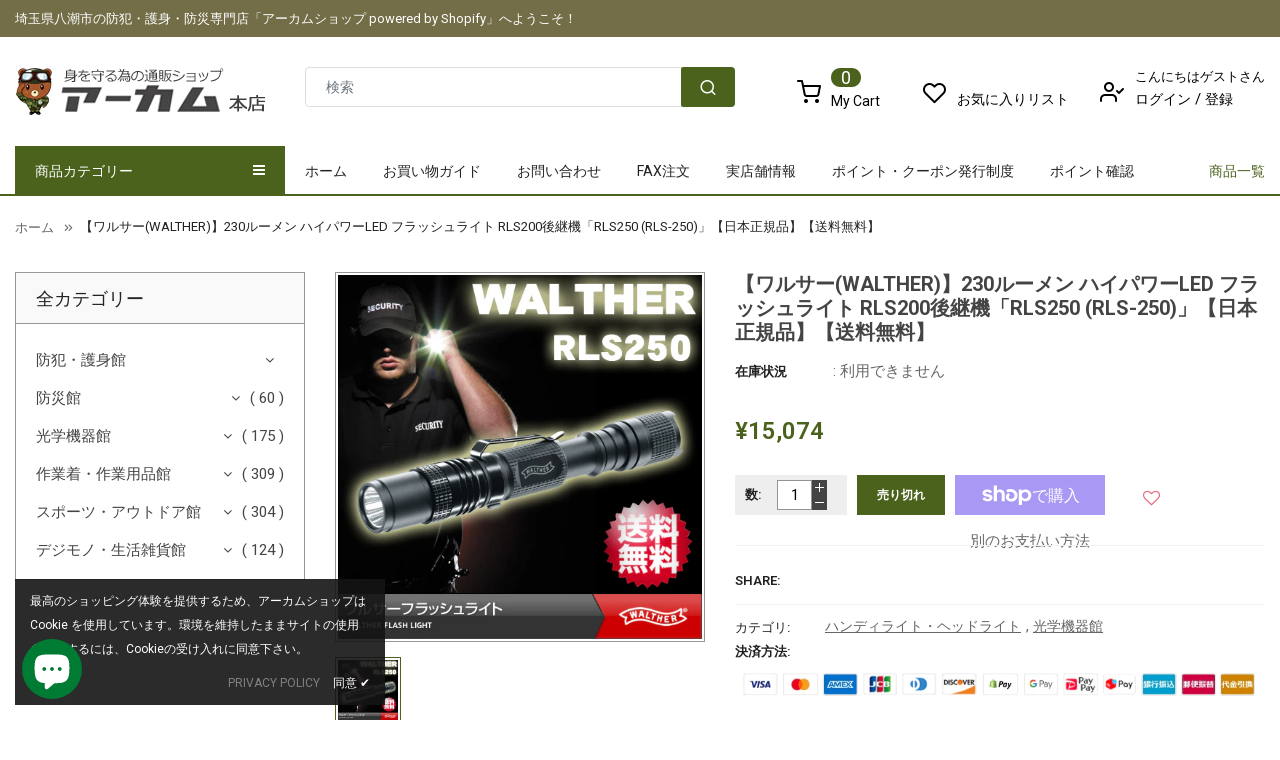

--- FILE ---
content_type: text/html; charset=utf-8
request_url: https://arkham.co.jp/products/000000000572
body_size: 46418
content:
<!doctype html>
<!--[if IE 9]> <html class="ie9 no-js" lang="ja"> <![endif]-->
<!--[if (gt IE 9)|!(IE)]><!--> 
<html class="no-js" lang="ja"> <!--<![endif]-->
  <head>
    <!-- Basic page -->
    <meta charset="utf-8">
    <meta name="viewport" content="width=device-width,user-scalable=1">
    <meta name="theme-color" content="#7796a8">
    <link rel="canonical" href="https://arkham.co.jp/products/000000000572">

    <!-- Favicon -->
    
    <link rel="shortcut icon" href="//arkham.co.jp/cdn/shop/files/fabi_32x32.png?v=1613749151" type="image/png">
    
<!-- /snippets/favicons.liquid -->
<!-- FAVICONS -->
<link rel="apple-touch-icon" sizes="57x57" href="//arkham.co.jp/cdn/shop/t/5/assets/apple-touch-icon-57x57.png?v=86984319917288264241576560235">
<link rel="apple-touch-icon" sizes="60x60" href="//arkham.co.jp/cdn/shop/t/5/assets/apple-touch-icon-60x60.png?v=43102682368773469101576560247">
<link rel="apple-touch-icon" sizes="72x72" href="//arkham.co.jp/cdn/shop/t/5/assets/apple-touch-icon-72x72.png?v=155583273939008013891576560257">
<link rel="apple-touch-icon" sizes="76x76" href="//arkham.co.jp/cdn/shop/t/5/assets/apple-touch-icon-76x76.png?v=37187680531808308651576560262">
<link rel="apple-touch-icon" sizes="114x114" href="//arkham.co.jp/cdn/shop/t/5/assets/apple-touch-icon-114x114.png?v=21246464268859663621576560268">
<link rel="apple-touch-icon" sizes="120x120" href="//arkham.co.jp/cdn/shop/t/5/assets/apple-touch-icon-120x120.png?v=181123588146371890431576560274">
<link rel="apple-touch-icon" sizes="144x144" href="//arkham.co.jp/cdn/shop/t/5/assets/apple-touch-icon-144x144.png?v=87064129128459605571576560280">
<link rel="apple-touch-icon" sizes="152x152" href="//arkham.co.jp/cdn/shop/t/5/assets/apple-touch-icon-152x152.png?v=6663636832318953071576560285">
<link rel="apple-touch-icon" sizes="180x180" href="//arkham.co.jp/cdn/shop/t/5/assets/apple-touch-icon-180x180.png?v=9016050914428385641576560292">
<link rel="icon" type="image/png" href="//arkham.co.jp/cdn/shop/t/5/assets/android-chrome-192x192.png?v=147842238584345259081576559805" sizes="192x192">
<link rel="manifest" href="//arkham.co.jp/cdn/shop/t/5/assets/manifest.json?v=22459">
<meta name="apple-mobile-web-app-title" content="アーカムショップ本店">
<meta name="application-name" content="アーカムショップ本店">
<meta name="msapplication-TileColor" content="#ffffff">
<meta name="msapplication-TileImage" content="//arkham.co.jp/cdn/shop/t/5/assets/mstile-144x144.png?v=22459">
<meta name="msapplication-config" content="//arkham.co.jp/cdn/shop/t/5/assets/browserconfig.xml?v=93792959925875435311758525048">
<meta name="theme-color" content="#ffffff">
    <!-- Title and description -->
    <title>
      【ワルサー(WALTHER)】230ルーメン ハイパワーLED フラッシュライト RLS200後継機「RLS250 (RLS-250)」【日 &ndash; アーカムショップ本店
    </title>

    
    <meta name="description" content="　　 　名実ともに多くの人々が想いを馳せる「ワルサー(ドイツ)」製のフラッシュライト。「RSL250」は、「RSL200」の実質後継機にあたり230、50、10ルーメンと明るさを三段階で切替できるようになりました。超軽量80gの、ハイパワーLED搭載のスリムフラッシュライト。-18℃以下でのオペレーションも可能で、IP67の防水設計など潜在能力は未知数。扱いやすいスリムなボディから最大200ルーメン超の高輝度照射が出来るワルサー屈指のスタイリッシュ設計です。 　　機能・特徴 230/50/10ルーメン切替 照射距離150m 2500m先からでも光を確認 -18度以下においてもオペレーション可能 防塵防水性：IP67 　　仕様　（スペ">
    
    
    <!-- Script -->
    
<script src="//ajax.googleapis.com/ajax/libs/jquery/1.11.0/jquery.min.js" ></script>
<script src="https://maxcdn.bootstrapcdn.com/bootstrap/4.0.0/js/bootstrap.min.js"></script>
<script src="//arkham.co.jp/cdn/shop/t/5/assets/slick.min.js?v=89980774482270015571574037557" ></script>
<script src="//arkham.co.jp/cdn/shop/t/5/assets/ss_custom.js?v=151567995188598575461574037559" ></script>
<script src="//arkham.co.jp/cdn/shop/t/5/assets/jquery-cookie.min.js?v=9607349207001725821574037542" ></script>
<script src="//arkham.co.jp/cdn/shopifycloud/storefront/assets/themes_support/api.jquery-7ab1a3a4.js" ></script>
<script src="//arkham.co.jp/cdn/shop/t/5/assets/libs.js?v=36099204716578099311574037550" ></script>
<script src="//arkham.co.jp/cdn/shop/t/5/assets/wish-list.js?v=155482163504671021941574037568" ></script>
<script src="//arkham.co.jp/cdn/shop/t/5/assets/owl.carousel.min.js?v=75813715580695946121574037553" ></script>
<script src="//arkham.co.jp/cdn/shopifycloud/storefront/assets/themes_support/option_selection-b017cd28.js" ></script>
<script src="//arkham.co.jp/cdn/shop/t/5/assets/sticky-kit.min.js?v=39104861220950804071574037562" ></script>


<script src="//arkham.co.jp/cdn/shop/t/5/assets/jquery.fancybox.pack.js?v=98388074616830255951574037546" ></script>


<script>
  
  window.money_format = "¥{{amount_no_decimals}} ";
  window.shop_currency = "JPY";
  window.show_multiple_currencies = false;
  window.use_color_swatch = true;
  window.file_url = "//arkham.co.jp/cdn/shop/files/?v=22459"; 
  window.theme_load = "//arkham.co.jp/cdn/shop/t/5/assets/ajax-loader.gif?v=41356863302472015721574037513"; 
  window.filter_mul_choice = true;
  //Product Detail - Add to cart
  window.btn_addToCart = '#btnAddtocart';
  window.product_detail_form = '#AddToCartForm';
  window.product_detail_name = '.product-info h1';
  window.product_detail_mainImg = '.product-single-photos img';
  window.addcart_susscess = "";
  window.cart_count = ".mini-cart .cart-count";
  window.cart_total = ".mini-cart .cart-total";
  window.addcart_susscess = "";
  window.trans_text = {
    in_stock: "在庫あり",
    many_in_stock: "多数在庫あり",
    out_of_stock: "売り切れ",
    add_to_cart: "かごに入れる",
    sold_out: "売り切れ",
    unavailable: "利用できません"
  };

</script>










    
 
 




<script>
  window.file_url = "//arkham.co.jp/cdn/shop/files/?v=22459"; 
  window.theme_load = "//arkham.co.jp/cdn/shop/t/5/assets/ajax-loader.gif?v=41356863302472015721574037513"; 

  window.filter_mul_choice = true;

  //Product Detail - Add to cart
  window.btn_addToCart = '#btnAddtocart';
  window.product_detail_form = '#AddToCartForm';
  window.product_detail_name = '.product-info h1';
  window.product_detail_mainImg = '.product-single-photos img';
  window.addcart_susscess = "popup";

  window.cart_count = ".mini-cart .cart-count";
  window.cart_total = ".mini-cart .cart-total";
  window.trans_text = {
    in_stock: "在庫あり",
    many_in_stock: "多数在庫あり",
    out_of_stock: "売り切れ",
    add_to_cart: "かごに入れる",
    sold_out: "売り切れ",
    unavailable: "利用できません"
  };	
</script>

    <link rel="stylesheet" href="//maxcdn.bootstrapcdn.com/font-awesome/4.7.0/css/font-awesome.min.css">
<link rel="stylesheet" type="text/css" href="//cdn.jsdelivr.net/jquery.slick/1.6.0/slick.css"/>
<link href="https://fonts.googleapis.com/icon?family=Material+Icons" rel="stylesheet">
<link rel="preconnect" href="https://cdn.shopify.com">
<link rel="preconnect" href="https://cdn.shopify.com" crossorigin>
<link href="//arkham.co.jp/cdn/shop/t/5/assets/theme-config.scss.css?v=81040876837501428301758525048" rel="stylesheet" type="text/css" media="all" />
<link href="//arkham.co.jp/cdn/shop/t/5/assets/theme-style.scss.css?v=119136651169144713111758525048" rel="stylesheet" type="text/css" media="all" />
<link href="//arkham.co.jp/cdn/shop/t/5/assets/icomoon.scss.css?v=2921105492701623311574037577" rel="stylesheet" type="text/css" media="all" />
<link href="//arkham.co.jp/cdn/shop/t/5/assets/theme-sections.scss.css?v=56881137823782506511698300162" rel="stylesheet" type="text/css" media="all" />
<link href="//arkham.co.jp/cdn/shop/t/5/assets/theme-responsive.scss.css?v=175712476173718641671599011658" rel="stylesheet" type="text/css" media="all" />
<link href="//arkham.co.jp/cdn/shop/t/5/assets/animate.css?v=59079090248366158511574037514" rel="stylesheet" type="text/css" media="all" />
<link href="//arkham.co.jp/cdn/shop/t/5/assets/owl.carousel.min.css?v=100847393044616809951574037553" rel="stylesheet" type="text/css" media="all" />
<link href="//arkham.co.jp/cdn/shop/t/5/assets/jquery.fancybox.css?v=137092036291199092101574037545" rel="stylesheet" type="text/css" media="all" />

    
<script type="text/javascript">
  WebFontConfig = {
    google: { families: [ 
      
          'Roboto:100,200,300,400,500,600,700,800,900'
	  
      
      
      	
      		,
      	      
        'Roboto:100,200,300,400,500,600,700,800,900'
	  
      
      
      	
      		,
      	      
        'Roboto:100,200,300,400,500,600,700,800,900'
	  
    ] }
  };
  (function() {
    var wf = document.createElement('script');
    wf.src = ('https:' == document.location.protocol ? 'https' : 'http') +
      '://ajax.googleapis.com/ajax/libs/webfont/1/webfont.js';
    wf.type = 'text/javascript';
    wf.async = 'true';
    var s = document.getElementsByTagName('script')[0];
    s.parentNode.insertBefore(wf, s);
  })(); 
</script>

    
    <!-- /snippets/social-meta-tags.liquid -->


<meta property="og:image" content="https://cdn.shopify.com/s/files/1/0269/1855/1600/files/OGP.jpg?v=1581647997">
<meta property="og:site_name" content="アーカムショップ本店">
<meta property="og:url" content="https://arkham.co.jp/products/000000000572">
<meta property="og:title" content="【ワルサー(WALTHER)】230ルーメン ハイパワーLED フラッシュライト RLS200後継機「RLS250 (RLS-250)」【日本正規品】【送料無料】">
<meta property="og:type" content="product">
<meta property="og:description" content="　　 　名実ともに多くの人々が想いを馳せる「ワルサー(ドイツ)」製のフラッシュライト。「RSL250」は、「RSL200」の実質後継機にあたり230、50、10ルーメンと明るさを三段階で切替できるようになりました。超軽量80gの、ハイパワーLED搭載のスリムフラッシュライト。-18℃以下でのオペレーションも可能で、IP67の防水設計など潜在能力は未知数。扱いやすいスリムなボディから最大200ルーメン超の高輝度照射が出来るワルサー屈指のスタイリッシュ設計です。 　　機能・特徴 230/50/10ルーメン切替 照射距離150m 2500m先からでも光を確認 -18度以下においてもオペレーション可能 防塵防水性：IP67 　　仕様　（スペ"><meta property="og:price:amount" content="15,074">
  <meta property="og:price:currency" content="JPY"><meta property="og:image" content="http://arkham.co.jp/cdn/shop/products/0000000005722_c7f25795-e6d4-4640-8ebc-024e4b475513_1024x1024.jpg?v=1569855559">
<meta property="og:image:secure_url" content="https://arkham.co.jp/cdn/shop/products/0000000005722_c7f25795-e6d4-4640-8ebc-024e4b475513_1024x1024.jpg?v=1569855559">

<meta name="twitter:site" content="@arkhamshop">
<meta name="twitter:card" content="summary_large_image">
<meta name="twitter:title" content="【ワルサー(WALTHER)】230ルーメン ハイパワーLED フラッシュライト RLS200後継機「RLS250 (RLS-250)」【日本正規品】【送料無料】">
<meta name="twitter:description" content="　　 　名実ともに多くの人々が想いを馳せる「ワルサー(ドイツ)」製のフラッシュライト。「RSL250」は、「RSL200」の実質後継機にあたり230、50、10ルーメンと明るさを三段階で切替できるようになりました。超軽量80gの、ハイパワーLED搭載のスリムフラッシュライト。-18℃以下でのオペレーションも可能で、IP67の防水設計など潜在能力は未知数。扱いやすいスリムなボディから最大200ルーメン超の高輝度照射が出来るワルサー屈指のスタイリッシュ設計です。 　　機能・特徴 230/50/10ルーメン切替 照射距離150m 2500m先からでも光を確認 -18度以下においてもオペレーション可能 防塵防水性：IP67 　　仕様　（スペ">

    
    <script>
      Shopify.Products.showRecentlyViewed( { howManyToShow:4 } );  
      Shopify.Products.recordRecentlyViewed();
    </script>
    
    <script>window.performance && window.performance.mark && window.performance.mark('shopify.content_for_header.start');</script><meta name="google-site-verification" content="ZAwH7_uaItcPCNazoZB1WqsiLtN0h_Sxin6_RcaKFGU">
<meta id="shopify-digital-wallet" name="shopify-digital-wallet" content="/26918551600/digital_wallets/dialog">
<meta name="shopify-checkout-api-token" content="d4c1ddcab787ed6cf536c8f985c9fb6b">
<link rel="alternate" type="application/json+oembed" href="https://arkham.co.jp/products/000000000572.oembed">
<script async="async" src="/checkouts/internal/preloads.js?locale=ja-JP"></script>
<link rel="preconnect" href="https://shop.app" crossorigin="anonymous">
<script async="async" src="https://shop.app/checkouts/internal/preloads.js?locale=ja-JP&shop_id=26918551600" crossorigin="anonymous"></script>
<script id="apple-pay-shop-capabilities" type="application/json">{"shopId":26918551600,"countryCode":"JP","currencyCode":"JPY","merchantCapabilities":["supports3DS"],"merchantId":"gid:\/\/shopify\/Shop\/26918551600","merchantName":"アーカムショップ本店","requiredBillingContactFields":["postalAddress","email","phone"],"requiredShippingContactFields":["postalAddress","email","phone"],"shippingType":"shipping","supportedNetworks":["visa","masterCard","amex","jcb","discover"],"total":{"type":"pending","label":"アーカムショップ本店","amount":"1.00"},"shopifyPaymentsEnabled":true,"supportsSubscriptions":true}</script>
<script id="shopify-features" type="application/json">{"accessToken":"d4c1ddcab787ed6cf536c8f985c9fb6b","betas":["rich-media-storefront-analytics"],"domain":"arkham.co.jp","predictiveSearch":false,"shopId":26918551600,"locale":"ja"}</script>
<script>var Shopify = Shopify || {};
Shopify.shop = "arkhamjp.myshopify.com";
Shopify.locale = "ja";
Shopify.currency = {"active":"JPY","rate":"1.0"};
Shopify.country = "JP";
Shopify.theme = {"name":"Alimart3","id":79385296944,"schema_name":"Ss_BigSale","schema_version":"1.0.0","theme_store_id":null,"role":"main"};
Shopify.theme.handle = "null";
Shopify.theme.style = {"id":null,"handle":null};
Shopify.cdnHost = "arkham.co.jp/cdn";
Shopify.routes = Shopify.routes || {};
Shopify.routes.root = "/";</script>
<script type="module">!function(o){(o.Shopify=o.Shopify||{}).modules=!0}(window);</script>
<script>!function(o){function n(){var o=[];function n(){o.push(Array.prototype.slice.apply(arguments))}return n.q=o,n}var t=o.Shopify=o.Shopify||{};t.loadFeatures=n(),t.autoloadFeatures=n()}(window);</script>
<script>
  window.ShopifyPay = window.ShopifyPay || {};
  window.ShopifyPay.apiHost = "shop.app\/pay";
  window.ShopifyPay.redirectState = null;
</script>
<script id="shop-js-analytics" type="application/json">{"pageType":"product"}</script>
<script defer="defer" async type="module" src="//arkham.co.jp/cdn/shopifycloud/shop-js/modules/v2/client.init-shop-cart-sync_0MstufBG.ja.esm.js"></script>
<script defer="defer" async type="module" src="//arkham.co.jp/cdn/shopifycloud/shop-js/modules/v2/chunk.common_jll-23Z1.esm.js"></script>
<script defer="defer" async type="module" src="//arkham.co.jp/cdn/shopifycloud/shop-js/modules/v2/chunk.modal_HXih6-AF.esm.js"></script>
<script type="module">
  await import("//arkham.co.jp/cdn/shopifycloud/shop-js/modules/v2/client.init-shop-cart-sync_0MstufBG.ja.esm.js");
await import("//arkham.co.jp/cdn/shopifycloud/shop-js/modules/v2/chunk.common_jll-23Z1.esm.js");
await import("//arkham.co.jp/cdn/shopifycloud/shop-js/modules/v2/chunk.modal_HXih6-AF.esm.js");

  window.Shopify.SignInWithShop?.initShopCartSync?.({"fedCMEnabled":true,"windoidEnabled":true});

</script>
<script>
  window.Shopify = window.Shopify || {};
  if (!window.Shopify.featureAssets) window.Shopify.featureAssets = {};
  window.Shopify.featureAssets['shop-js'] = {"shop-cart-sync":["modules/v2/client.shop-cart-sync_DN7iwvRY.ja.esm.js","modules/v2/chunk.common_jll-23Z1.esm.js","modules/v2/chunk.modal_HXih6-AF.esm.js"],"init-fed-cm":["modules/v2/client.init-fed-cm_DmZOWWut.ja.esm.js","modules/v2/chunk.common_jll-23Z1.esm.js","modules/v2/chunk.modal_HXih6-AF.esm.js"],"shop-cash-offers":["modules/v2/client.shop-cash-offers_HFfvn_Gz.ja.esm.js","modules/v2/chunk.common_jll-23Z1.esm.js","modules/v2/chunk.modal_HXih6-AF.esm.js"],"shop-login-button":["modules/v2/client.shop-login-button_BVN3pvk0.ja.esm.js","modules/v2/chunk.common_jll-23Z1.esm.js","modules/v2/chunk.modal_HXih6-AF.esm.js"],"pay-button":["modules/v2/client.pay-button_CyS_4GVi.ja.esm.js","modules/v2/chunk.common_jll-23Z1.esm.js","modules/v2/chunk.modal_HXih6-AF.esm.js"],"shop-button":["modules/v2/client.shop-button_zh22db91.ja.esm.js","modules/v2/chunk.common_jll-23Z1.esm.js","modules/v2/chunk.modal_HXih6-AF.esm.js"],"avatar":["modules/v2/client.avatar_BTnouDA3.ja.esm.js"],"init-windoid":["modules/v2/client.init-windoid_BlVJIuJ5.ja.esm.js","modules/v2/chunk.common_jll-23Z1.esm.js","modules/v2/chunk.modal_HXih6-AF.esm.js"],"init-shop-for-new-customer-accounts":["modules/v2/client.init-shop-for-new-customer-accounts_BqzwtUK7.ja.esm.js","modules/v2/client.shop-login-button_BVN3pvk0.ja.esm.js","modules/v2/chunk.common_jll-23Z1.esm.js","modules/v2/chunk.modal_HXih6-AF.esm.js"],"init-shop-email-lookup-coordinator":["modules/v2/client.init-shop-email-lookup-coordinator_DKDv3hKi.ja.esm.js","modules/v2/chunk.common_jll-23Z1.esm.js","modules/v2/chunk.modal_HXih6-AF.esm.js"],"init-shop-cart-sync":["modules/v2/client.init-shop-cart-sync_0MstufBG.ja.esm.js","modules/v2/chunk.common_jll-23Z1.esm.js","modules/v2/chunk.modal_HXih6-AF.esm.js"],"shop-toast-manager":["modules/v2/client.shop-toast-manager_BkVvTGW3.ja.esm.js","modules/v2/chunk.common_jll-23Z1.esm.js","modules/v2/chunk.modal_HXih6-AF.esm.js"],"init-customer-accounts":["modules/v2/client.init-customer-accounts_CZbUHFPX.ja.esm.js","modules/v2/client.shop-login-button_BVN3pvk0.ja.esm.js","modules/v2/chunk.common_jll-23Z1.esm.js","modules/v2/chunk.modal_HXih6-AF.esm.js"],"init-customer-accounts-sign-up":["modules/v2/client.init-customer-accounts-sign-up_C0QA8nCd.ja.esm.js","modules/v2/client.shop-login-button_BVN3pvk0.ja.esm.js","modules/v2/chunk.common_jll-23Z1.esm.js","modules/v2/chunk.modal_HXih6-AF.esm.js"],"shop-follow-button":["modules/v2/client.shop-follow-button_CSkbpFfm.ja.esm.js","modules/v2/chunk.common_jll-23Z1.esm.js","modules/v2/chunk.modal_HXih6-AF.esm.js"],"checkout-modal":["modules/v2/client.checkout-modal_rYdHFJTE.ja.esm.js","modules/v2/chunk.common_jll-23Z1.esm.js","modules/v2/chunk.modal_HXih6-AF.esm.js"],"shop-login":["modules/v2/client.shop-login_DeXIozZF.ja.esm.js","modules/v2/chunk.common_jll-23Z1.esm.js","modules/v2/chunk.modal_HXih6-AF.esm.js"],"lead-capture":["modules/v2/client.lead-capture_DGEoeVgo.ja.esm.js","modules/v2/chunk.common_jll-23Z1.esm.js","modules/v2/chunk.modal_HXih6-AF.esm.js"],"payment-terms":["modules/v2/client.payment-terms_BXPcfuME.ja.esm.js","modules/v2/chunk.common_jll-23Z1.esm.js","modules/v2/chunk.modal_HXih6-AF.esm.js"]};
</script>
<script>(function() {
  var isLoaded = false;
  function asyncLoad() {
    if (isLoaded) return;
    isLoaded = true;
    var urls = ["https:\/\/assets.smartwishlist.webmarked.net\/static\/v6\/smartwishlist.js?shop=arkhamjp.myshopify.com","https:\/\/d23dclunsivw3h.cloudfront.net\/redirect-app.js?shop=arkhamjp.myshopify.com","https:\/\/accessories.w3apps.co\/js\/accessories.js?shop=arkhamjp.myshopify.com"];
    for (var i = 0; i < urls.length; i++) {
      var s = document.createElement('script');
      s.type = 'text/javascript';
      s.async = true;
      s.src = urls[i];
      var x = document.getElementsByTagName('script')[0];
      x.parentNode.insertBefore(s, x);
    }
  };
  if(window.attachEvent) {
    window.attachEvent('onload', asyncLoad);
  } else {
    window.addEventListener('load', asyncLoad, false);
  }
})();</script>
<script id="__st">var __st={"a":26918551600,"offset":32400,"reqid":"13222521-055e-4d65-b22b-7f95e73a2818-1769120141","pageurl":"arkham.co.jp\/products\/000000000572","u":"3be366942eb0","p":"product","rtyp":"product","rid":3906932867120};</script>
<script>window.ShopifyPaypalV4VisibilityTracking = true;</script>
<script id="captcha-bootstrap">!function(){'use strict';const t='contact',e='account',n='new_comment',o=[[t,t],['blogs',n],['comments',n],[t,'customer']],c=[[e,'customer_login'],[e,'guest_login'],[e,'recover_customer_password'],[e,'create_customer']],r=t=>t.map((([t,e])=>`form[action*='/${t}']:not([data-nocaptcha='true']) input[name='form_type'][value='${e}']`)).join(','),a=t=>()=>t?[...document.querySelectorAll(t)].map((t=>t.form)):[];function s(){const t=[...o],e=r(t);return a(e)}const i='password',u='form_key',d=['recaptcha-v3-token','g-recaptcha-response','h-captcha-response',i],f=()=>{try{return window.sessionStorage}catch{return}},m='__shopify_v',_=t=>t.elements[u];function p(t,e,n=!1){try{const o=window.sessionStorage,c=JSON.parse(o.getItem(e)),{data:r}=function(t){const{data:e,action:n}=t;return t[m]||n?{data:e,action:n}:{data:t,action:n}}(c);for(const[e,n]of Object.entries(r))t.elements[e]&&(t.elements[e].value=n);n&&o.removeItem(e)}catch(o){console.error('form repopulation failed',{error:o})}}const l='form_type',E='cptcha';function T(t){t.dataset[E]=!0}const w=window,h=w.document,L='Shopify',v='ce_forms',y='captcha';let A=!1;((t,e)=>{const n=(g='f06e6c50-85a8-45c8-87d0-21a2b65856fe',I='https://cdn.shopify.com/shopifycloud/storefront-forms-hcaptcha/ce_storefront_forms_captcha_hcaptcha.v1.5.2.iife.js',D={infoText:'hCaptchaによる保護',privacyText:'プライバシー',termsText:'利用規約'},(t,e,n)=>{const o=w[L][v],c=o.bindForm;if(c)return c(t,g,e,D).then(n);var r;o.q.push([[t,g,e,D],n]),r=I,A||(h.body.append(Object.assign(h.createElement('script'),{id:'captcha-provider',async:!0,src:r})),A=!0)});var g,I,D;w[L]=w[L]||{},w[L][v]=w[L][v]||{},w[L][v].q=[],w[L][y]=w[L][y]||{},w[L][y].protect=function(t,e){n(t,void 0,e),T(t)},Object.freeze(w[L][y]),function(t,e,n,w,h,L){const[v,y,A,g]=function(t,e,n){const i=e?o:[],u=t?c:[],d=[...i,...u],f=r(d),m=r(i),_=r(d.filter((([t,e])=>n.includes(e))));return[a(f),a(m),a(_),s()]}(w,h,L),I=t=>{const e=t.target;return e instanceof HTMLFormElement?e:e&&e.form},D=t=>v().includes(t);t.addEventListener('submit',(t=>{const e=I(t);if(!e)return;const n=D(e)&&!e.dataset.hcaptchaBound&&!e.dataset.recaptchaBound,o=_(e),c=g().includes(e)&&(!o||!o.value);(n||c)&&t.preventDefault(),c&&!n&&(function(t){try{if(!f())return;!function(t){const e=f();if(!e)return;const n=_(t);if(!n)return;const o=n.value;o&&e.removeItem(o)}(t);const e=Array.from(Array(32),(()=>Math.random().toString(36)[2])).join('');!function(t,e){_(t)||t.append(Object.assign(document.createElement('input'),{type:'hidden',name:u})),t.elements[u].value=e}(t,e),function(t,e){const n=f();if(!n)return;const o=[...t.querySelectorAll(`input[type='${i}']`)].map((({name:t})=>t)),c=[...d,...o],r={};for(const[a,s]of new FormData(t).entries())c.includes(a)||(r[a]=s);n.setItem(e,JSON.stringify({[m]:1,action:t.action,data:r}))}(t,e)}catch(e){console.error('failed to persist form',e)}}(e),e.submit())}));const S=(t,e)=>{t&&!t.dataset[E]&&(n(t,e.some((e=>e===t))),T(t))};for(const o of['focusin','change'])t.addEventListener(o,(t=>{const e=I(t);D(e)&&S(e,y())}));const B=e.get('form_key'),M=e.get(l),P=B&&M;t.addEventListener('DOMContentLoaded',(()=>{const t=y();if(P)for(const e of t)e.elements[l].value===M&&p(e,B);[...new Set([...A(),...v().filter((t=>'true'===t.dataset.shopifyCaptcha))])].forEach((e=>S(e,t)))}))}(h,new URLSearchParams(w.location.search),n,t,e,['guest_login'])})(!0,!0)}();</script>
<script integrity="sha256-4kQ18oKyAcykRKYeNunJcIwy7WH5gtpwJnB7kiuLZ1E=" data-source-attribution="shopify.loadfeatures" defer="defer" src="//arkham.co.jp/cdn/shopifycloud/storefront/assets/storefront/load_feature-a0a9edcb.js" crossorigin="anonymous"></script>
<script crossorigin="anonymous" defer="defer" src="//arkham.co.jp/cdn/shopifycloud/storefront/assets/shopify_pay/storefront-65b4c6d7.js?v=20250812"></script>
<script data-source-attribution="shopify.dynamic_checkout.dynamic.init">var Shopify=Shopify||{};Shopify.PaymentButton=Shopify.PaymentButton||{isStorefrontPortableWallets:!0,init:function(){window.Shopify.PaymentButton.init=function(){};var t=document.createElement("script");t.src="https://arkham.co.jp/cdn/shopifycloud/portable-wallets/latest/portable-wallets.ja.js",t.type="module",document.head.appendChild(t)}};
</script>
<script data-source-attribution="shopify.dynamic_checkout.buyer_consent">
  function portableWalletsHideBuyerConsent(e){var t=document.getElementById("shopify-buyer-consent"),n=document.getElementById("shopify-subscription-policy-button");t&&n&&(t.classList.add("hidden"),t.setAttribute("aria-hidden","true"),n.removeEventListener("click",e))}function portableWalletsShowBuyerConsent(e){var t=document.getElementById("shopify-buyer-consent"),n=document.getElementById("shopify-subscription-policy-button");t&&n&&(t.classList.remove("hidden"),t.removeAttribute("aria-hidden"),n.addEventListener("click",e))}window.Shopify?.PaymentButton&&(window.Shopify.PaymentButton.hideBuyerConsent=portableWalletsHideBuyerConsent,window.Shopify.PaymentButton.showBuyerConsent=portableWalletsShowBuyerConsent);
</script>
<script>
  function portableWalletsCleanup(e){e&&e.src&&console.error("Failed to load portable wallets script "+e.src);var t=document.querySelectorAll("shopify-accelerated-checkout .shopify-payment-button__skeleton, shopify-accelerated-checkout-cart .wallet-cart-button__skeleton"),e=document.getElementById("shopify-buyer-consent");for(let e=0;e<t.length;e++)t[e].remove();e&&e.remove()}function portableWalletsNotLoadedAsModule(e){e instanceof ErrorEvent&&"string"==typeof e.message&&e.message.includes("import.meta")&&"string"==typeof e.filename&&e.filename.includes("portable-wallets")&&(window.removeEventListener("error",portableWalletsNotLoadedAsModule),window.Shopify.PaymentButton.failedToLoad=e,"loading"===document.readyState?document.addEventListener("DOMContentLoaded",window.Shopify.PaymentButton.init):window.Shopify.PaymentButton.init())}window.addEventListener("error",portableWalletsNotLoadedAsModule);
</script>

<script type="module" src="https://arkham.co.jp/cdn/shopifycloud/portable-wallets/latest/portable-wallets.ja.js" onError="portableWalletsCleanup(this)" crossorigin="anonymous"></script>
<script nomodule>
  document.addEventListener("DOMContentLoaded", portableWalletsCleanup);
</script>

<link id="shopify-accelerated-checkout-styles" rel="stylesheet" media="screen" href="https://arkham.co.jp/cdn/shopifycloud/portable-wallets/latest/accelerated-checkout-backwards-compat.css" crossorigin="anonymous">
<style id="shopify-accelerated-checkout-cart">
        #shopify-buyer-consent {
  margin-top: 1em;
  display: inline-block;
  width: 100%;
}

#shopify-buyer-consent.hidden {
  display: none;
}

#shopify-subscription-policy-button {
  background: none;
  border: none;
  padding: 0;
  text-decoration: underline;
  font-size: inherit;
  cursor: pointer;
}

#shopify-subscription-policy-button::before {
  box-shadow: none;
}

      </style>
<script id="sections-script" data-sections="ss-facebook-message" defer="defer" src="//arkham.co.jp/cdn/shop/t/5/compiled_assets/scripts.js?v=22459"></script>
<script>window.performance && window.performance.mark && window.performance.mark('shopify.content_for_header.end');</script>
  <!-- BEGIN app block: shopify://apps/s-loyalty-rewards-referrals/blocks/sloyalty/f90f2ab8-a279-400e-9afd-407dde679703 --><!-- BEGIN app snippet: sloyalty-info -->


<script type="text/javascript">
window.sloyalty = window.sloyalty || {};
window.sloyalty.shop = 'arkhamjp.myshopify.com';
window.sloyalty.root = '/';

window.sloyalty.customer_id = '';
window.sloyalty.digest = '';




window.sloyalty.preferred_lang_code = 'ja';

</script>


  
  <div class="sloyalty-loyalty-widget"
      data-shop="arkhamjp.myshopify.com"></div>
  





<!-- END app snippet -->



<!-- END app block --><script src="https://cdn.shopify.com/extensions/e8878072-2f6b-4e89-8082-94b04320908d/inbox-1254/assets/inbox-chat-loader.js" type="text/javascript" defer="defer"></script>
<script src="https://cdn.shopify.com/extensions/0199c737-c40d-7056-a04d-d00ed7a46d6e/sloyalty-13/assets/sloyalty.shopify.js" type="text/javascript" defer="defer"></script>
<link href="https://monorail-edge.shopifysvc.com" rel="dns-prefetch">
<script>(function(){if ("sendBeacon" in navigator && "performance" in window) {try {var session_token_from_headers = performance.getEntriesByType('navigation')[0].serverTiming.find(x => x.name == '_s').description;} catch {var session_token_from_headers = undefined;}var session_cookie_matches = document.cookie.match(/_shopify_s=([^;]*)/);var session_token_from_cookie = session_cookie_matches && session_cookie_matches.length === 2 ? session_cookie_matches[1] : "";var session_token = session_token_from_headers || session_token_from_cookie || "";function handle_abandonment_event(e) {var entries = performance.getEntries().filter(function(entry) {return /monorail-edge.shopifysvc.com/.test(entry.name);});if (!window.abandonment_tracked && entries.length === 0) {window.abandonment_tracked = true;var currentMs = Date.now();var navigation_start = performance.timing.navigationStart;var payload = {shop_id: 26918551600,url: window.location.href,navigation_start,duration: currentMs - navigation_start,session_token,page_type: "product"};window.navigator.sendBeacon("https://monorail-edge.shopifysvc.com/v1/produce", JSON.stringify({schema_id: "online_store_buyer_site_abandonment/1.1",payload: payload,metadata: {event_created_at_ms: currentMs,event_sent_at_ms: currentMs}}));}}window.addEventListener('pagehide', handle_abandonment_event);}}());</script>
<script id="web-pixels-manager-setup">(function e(e,d,r,n,o){if(void 0===o&&(o={}),!Boolean(null===(a=null===(i=window.Shopify)||void 0===i?void 0:i.analytics)||void 0===a?void 0:a.replayQueue)){var i,a;window.Shopify=window.Shopify||{};var t=window.Shopify;t.analytics=t.analytics||{};var s=t.analytics;s.replayQueue=[],s.publish=function(e,d,r){return s.replayQueue.push([e,d,r]),!0};try{self.performance.mark("wpm:start")}catch(e){}var l=function(){var e={modern:/Edge?\/(1{2}[4-9]|1[2-9]\d|[2-9]\d{2}|\d{4,})\.\d+(\.\d+|)|Firefox\/(1{2}[4-9]|1[2-9]\d|[2-9]\d{2}|\d{4,})\.\d+(\.\d+|)|Chrom(ium|e)\/(9{2}|\d{3,})\.\d+(\.\d+|)|(Maci|X1{2}).+ Version\/(15\.\d+|(1[6-9]|[2-9]\d|\d{3,})\.\d+)([,.]\d+|)( \(\w+\)|)( Mobile\/\w+|) Safari\/|Chrome.+OPR\/(9{2}|\d{3,})\.\d+\.\d+|(CPU[ +]OS|iPhone[ +]OS|CPU[ +]iPhone|CPU IPhone OS|CPU iPad OS)[ +]+(15[._]\d+|(1[6-9]|[2-9]\d|\d{3,})[._]\d+)([._]\d+|)|Android:?[ /-](13[3-9]|1[4-9]\d|[2-9]\d{2}|\d{4,})(\.\d+|)(\.\d+|)|Android.+Firefox\/(13[5-9]|1[4-9]\d|[2-9]\d{2}|\d{4,})\.\d+(\.\d+|)|Android.+Chrom(ium|e)\/(13[3-9]|1[4-9]\d|[2-9]\d{2}|\d{4,})\.\d+(\.\d+|)|SamsungBrowser\/([2-9]\d|\d{3,})\.\d+/,legacy:/Edge?\/(1[6-9]|[2-9]\d|\d{3,})\.\d+(\.\d+|)|Firefox\/(5[4-9]|[6-9]\d|\d{3,})\.\d+(\.\d+|)|Chrom(ium|e)\/(5[1-9]|[6-9]\d|\d{3,})\.\d+(\.\d+|)([\d.]+$|.*Safari\/(?![\d.]+ Edge\/[\d.]+$))|(Maci|X1{2}).+ Version\/(10\.\d+|(1[1-9]|[2-9]\d|\d{3,})\.\d+)([,.]\d+|)( \(\w+\)|)( Mobile\/\w+|) Safari\/|Chrome.+OPR\/(3[89]|[4-9]\d|\d{3,})\.\d+\.\d+|(CPU[ +]OS|iPhone[ +]OS|CPU[ +]iPhone|CPU IPhone OS|CPU iPad OS)[ +]+(10[._]\d+|(1[1-9]|[2-9]\d|\d{3,})[._]\d+)([._]\d+|)|Android:?[ /-](13[3-9]|1[4-9]\d|[2-9]\d{2}|\d{4,})(\.\d+|)(\.\d+|)|Mobile Safari.+OPR\/([89]\d|\d{3,})\.\d+\.\d+|Android.+Firefox\/(13[5-9]|1[4-9]\d|[2-9]\d{2}|\d{4,})\.\d+(\.\d+|)|Android.+Chrom(ium|e)\/(13[3-9]|1[4-9]\d|[2-9]\d{2}|\d{4,})\.\d+(\.\d+|)|Android.+(UC? ?Browser|UCWEB|U3)[ /]?(15\.([5-9]|\d{2,})|(1[6-9]|[2-9]\d|\d{3,})\.\d+)\.\d+|SamsungBrowser\/(5\.\d+|([6-9]|\d{2,})\.\d+)|Android.+MQ{2}Browser\/(14(\.(9|\d{2,})|)|(1[5-9]|[2-9]\d|\d{3,})(\.\d+|))(\.\d+|)|K[Aa][Ii]OS\/(3\.\d+|([4-9]|\d{2,})\.\d+)(\.\d+|)/},d=e.modern,r=e.legacy,n=navigator.userAgent;return n.match(d)?"modern":n.match(r)?"legacy":"unknown"}(),u="modern"===l?"modern":"legacy",c=(null!=n?n:{modern:"",legacy:""})[u],f=function(e){return[e.baseUrl,"/wpm","/b",e.hashVersion,"modern"===e.buildTarget?"m":"l",".js"].join("")}({baseUrl:d,hashVersion:r,buildTarget:u}),m=function(e){var d=e.version,r=e.bundleTarget,n=e.surface,o=e.pageUrl,i=e.monorailEndpoint;return{emit:function(e){var a=e.status,t=e.errorMsg,s=(new Date).getTime(),l=JSON.stringify({metadata:{event_sent_at_ms:s},events:[{schema_id:"web_pixels_manager_load/3.1",payload:{version:d,bundle_target:r,page_url:o,status:a,surface:n,error_msg:t},metadata:{event_created_at_ms:s}}]});if(!i)return console&&console.warn&&console.warn("[Web Pixels Manager] No Monorail endpoint provided, skipping logging."),!1;try{return self.navigator.sendBeacon.bind(self.navigator)(i,l)}catch(e){}var u=new XMLHttpRequest;try{return u.open("POST",i,!0),u.setRequestHeader("Content-Type","text/plain"),u.send(l),!0}catch(e){return console&&console.warn&&console.warn("[Web Pixels Manager] Got an unhandled error while logging to Monorail."),!1}}}}({version:r,bundleTarget:l,surface:e.surface,pageUrl:self.location.href,monorailEndpoint:e.monorailEndpoint});try{o.browserTarget=l,function(e){var d=e.src,r=e.async,n=void 0===r||r,o=e.onload,i=e.onerror,a=e.sri,t=e.scriptDataAttributes,s=void 0===t?{}:t,l=document.createElement("script"),u=document.querySelector("head"),c=document.querySelector("body");if(l.async=n,l.src=d,a&&(l.integrity=a,l.crossOrigin="anonymous"),s)for(var f in s)if(Object.prototype.hasOwnProperty.call(s,f))try{l.dataset[f]=s[f]}catch(e){}if(o&&l.addEventListener("load",o),i&&l.addEventListener("error",i),u)u.appendChild(l);else{if(!c)throw new Error("Did not find a head or body element to append the script");c.appendChild(l)}}({src:f,async:!0,onload:function(){if(!function(){var e,d;return Boolean(null===(d=null===(e=window.Shopify)||void 0===e?void 0:e.analytics)||void 0===d?void 0:d.initialized)}()){var d=window.webPixelsManager.init(e)||void 0;if(d){var r=window.Shopify.analytics;r.replayQueue.forEach((function(e){var r=e[0],n=e[1],o=e[2];d.publishCustomEvent(r,n,o)})),r.replayQueue=[],r.publish=d.publishCustomEvent,r.visitor=d.visitor,r.initialized=!0}}},onerror:function(){return m.emit({status:"failed",errorMsg:"".concat(f," has failed to load")})},sri:function(e){var d=/^sha384-[A-Za-z0-9+/=]+$/;return"string"==typeof e&&d.test(e)}(c)?c:"",scriptDataAttributes:o}),m.emit({status:"loading"})}catch(e){m.emit({status:"failed",errorMsg:(null==e?void 0:e.message)||"Unknown error"})}}})({shopId: 26918551600,storefrontBaseUrl: "https://arkham.co.jp",extensionsBaseUrl: "https://extensions.shopifycdn.com/cdn/shopifycloud/web-pixels-manager",monorailEndpoint: "https://monorail-edge.shopifysvc.com/unstable/produce_batch",surface: "storefront-renderer",enabledBetaFlags: ["2dca8a86"],webPixelsConfigList: [{"id":"1064304954","configuration":"{\"config\":\"{\\\"pixel_id\\\":\\\"G-N0597XM7VN\\\",\\\"target_country\\\":\\\"JP\\\",\\\"gtag_events\\\":[{\\\"type\\\":\\\"search\\\",\\\"action_label\\\":\\\"G-N0597XM7VN\\\"},{\\\"type\\\":\\\"begin_checkout\\\",\\\"action_label\\\":\\\"G-N0597XM7VN\\\"},{\\\"type\\\":\\\"view_item\\\",\\\"action_label\\\":[\\\"G-N0597XM7VN\\\",\\\"MC-1KSQ66Q6PV\\\"]},{\\\"type\\\":\\\"purchase\\\",\\\"action_label\\\":[\\\"G-N0597XM7VN\\\",\\\"MC-1KSQ66Q6PV\\\"]},{\\\"type\\\":\\\"page_view\\\",\\\"action_label\\\":[\\\"G-N0597XM7VN\\\",\\\"MC-1KSQ66Q6PV\\\"]},{\\\"type\\\":\\\"add_payment_info\\\",\\\"action_label\\\":\\\"G-N0597XM7VN\\\"},{\\\"type\\\":\\\"add_to_cart\\\",\\\"action_label\\\":\\\"G-N0597XM7VN\\\"}],\\\"enable_monitoring_mode\\\":false}\"}","eventPayloadVersion":"v1","runtimeContext":"OPEN","scriptVersion":"b2a88bafab3e21179ed38636efcd8a93","type":"APP","apiClientId":1780363,"privacyPurposes":[],"dataSharingAdjustments":{"protectedCustomerApprovalScopes":["read_customer_address","read_customer_email","read_customer_name","read_customer_personal_data","read_customer_phone"]}},{"id":"shopify-app-pixel","configuration":"{}","eventPayloadVersion":"v1","runtimeContext":"STRICT","scriptVersion":"0450","apiClientId":"shopify-pixel","type":"APP","privacyPurposes":["ANALYTICS","MARKETING"]},{"id":"shopify-custom-pixel","eventPayloadVersion":"v1","runtimeContext":"LAX","scriptVersion":"0450","apiClientId":"shopify-pixel","type":"CUSTOM","privacyPurposes":["ANALYTICS","MARKETING"]}],isMerchantRequest: false,initData: {"shop":{"name":"アーカムショップ本店","paymentSettings":{"currencyCode":"JPY"},"myshopifyDomain":"arkhamjp.myshopify.com","countryCode":"JP","storefrontUrl":"https:\/\/arkham.co.jp"},"customer":null,"cart":null,"checkout":null,"productVariants":[{"price":{"amount":15074.0,"currencyCode":"JPY"},"product":{"title":"【ワルサー(WALTHER)】230ルーメン ハイパワーLED フラッシュライト RLS200後継機「RLS250 (RLS-250)」【日本正規品】【送料無料】","vendor":"アーカムショップ本店","id":"3906932867120","untranslatedTitle":"【ワルサー(WALTHER)】230ルーメン ハイパワーLED フラッシュライト RLS200後継機「RLS250 (RLS-250)」【日本正規品】【送料無料】","url":"\/products\/000000000572","type":"フラッシュライト"},"id":"29638134333488","image":{"src":"\/\/arkham.co.jp\/cdn\/shop\/products\/0000000005722_c7f25795-e6d4-4640-8ebc-024e4b475513.jpg?v=1569855559"},"sku":"ARK0013980","title":"Default Title","untranslatedTitle":"Default Title"}],"purchasingCompany":null},},"https://arkham.co.jp/cdn","fcfee988w5aeb613cpc8e4bc33m6693e112",{"modern":"","legacy":""},{"shopId":"26918551600","storefrontBaseUrl":"https:\/\/arkham.co.jp","extensionBaseUrl":"https:\/\/extensions.shopifycdn.com\/cdn\/shopifycloud\/web-pixels-manager","surface":"storefront-renderer","enabledBetaFlags":"[\"2dca8a86\"]","isMerchantRequest":"false","hashVersion":"fcfee988w5aeb613cpc8e4bc33m6693e112","publish":"custom","events":"[[\"page_viewed\",{}],[\"product_viewed\",{\"productVariant\":{\"price\":{\"amount\":15074.0,\"currencyCode\":\"JPY\"},\"product\":{\"title\":\"【ワルサー(WALTHER)】230ルーメン ハイパワーLED フラッシュライト RLS200後継機「RLS250 (RLS-250)」【日本正規品】【送料無料】\",\"vendor\":\"アーカムショップ本店\",\"id\":\"3906932867120\",\"untranslatedTitle\":\"【ワルサー(WALTHER)】230ルーメン ハイパワーLED フラッシュライト RLS200後継機「RLS250 (RLS-250)」【日本正規品】【送料無料】\",\"url\":\"\/products\/000000000572\",\"type\":\"フラッシュライト\"},\"id\":\"29638134333488\",\"image\":{\"src\":\"\/\/arkham.co.jp\/cdn\/shop\/products\/0000000005722_c7f25795-e6d4-4640-8ebc-024e4b475513.jpg?v=1569855559\"},\"sku\":\"ARK0013980\",\"title\":\"Default Title\",\"untranslatedTitle\":\"Default Title\"}}]]"});</script><script>
  window.ShopifyAnalytics = window.ShopifyAnalytics || {};
  window.ShopifyAnalytics.meta = window.ShopifyAnalytics.meta || {};
  window.ShopifyAnalytics.meta.currency = 'JPY';
  var meta = {"product":{"id":3906932867120,"gid":"gid:\/\/shopify\/Product\/3906932867120","vendor":"アーカムショップ本店","type":"フラッシュライト","handle":"000000000572","variants":[{"id":29638134333488,"price":1507400,"name":"【ワルサー(WALTHER)】230ルーメン ハイパワーLED フラッシュライト RLS200後継機「RLS250 (RLS-250)」【日本正規品】【送料無料】","public_title":null,"sku":"ARK0013980"}],"remote":false},"page":{"pageType":"product","resourceType":"product","resourceId":3906932867120,"requestId":"13222521-055e-4d65-b22b-7f95e73a2818-1769120141"}};
  for (var attr in meta) {
    window.ShopifyAnalytics.meta[attr] = meta[attr];
  }
</script>
<script class="analytics">
  (function () {
    var customDocumentWrite = function(content) {
      var jquery = null;

      if (window.jQuery) {
        jquery = window.jQuery;
      } else if (window.Checkout && window.Checkout.$) {
        jquery = window.Checkout.$;
      }

      if (jquery) {
        jquery('body').append(content);
      }
    };

    var hasLoggedConversion = function(token) {
      if (token) {
        return document.cookie.indexOf('loggedConversion=' + token) !== -1;
      }
      return false;
    }

    var setCookieIfConversion = function(token) {
      if (token) {
        var twoMonthsFromNow = new Date(Date.now());
        twoMonthsFromNow.setMonth(twoMonthsFromNow.getMonth() + 2);

        document.cookie = 'loggedConversion=' + token + '; expires=' + twoMonthsFromNow;
      }
    }

    var trekkie = window.ShopifyAnalytics.lib = window.trekkie = window.trekkie || [];
    if (trekkie.integrations) {
      return;
    }
    trekkie.methods = [
      'identify',
      'page',
      'ready',
      'track',
      'trackForm',
      'trackLink'
    ];
    trekkie.factory = function(method) {
      return function() {
        var args = Array.prototype.slice.call(arguments);
        args.unshift(method);
        trekkie.push(args);
        return trekkie;
      };
    };
    for (var i = 0; i < trekkie.methods.length; i++) {
      var key = trekkie.methods[i];
      trekkie[key] = trekkie.factory(key);
    }
    trekkie.load = function(config) {
      trekkie.config = config || {};
      trekkie.config.initialDocumentCookie = document.cookie;
      var first = document.getElementsByTagName('script')[0];
      var script = document.createElement('script');
      script.type = 'text/javascript';
      script.onerror = function(e) {
        var scriptFallback = document.createElement('script');
        scriptFallback.type = 'text/javascript';
        scriptFallback.onerror = function(error) {
                var Monorail = {
      produce: function produce(monorailDomain, schemaId, payload) {
        var currentMs = new Date().getTime();
        var event = {
          schema_id: schemaId,
          payload: payload,
          metadata: {
            event_created_at_ms: currentMs,
            event_sent_at_ms: currentMs
          }
        };
        return Monorail.sendRequest("https://" + monorailDomain + "/v1/produce", JSON.stringify(event));
      },
      sendRequest: function sendRequest(endpointUrl, payload) {
        // Try the sendBeacon API
        if (window && window.navigator && typeof window.navigator.sendBeacon === 'function' && typeof window.Blob === 'function' && !Monorail.isIos12()) {
          var blobData = new window.Blob([payload], {
            type: 'text/plain'
          });

          if (window.navigator.sendBeacon(endpointUrl, blobData)) {
            return true;
          } // sendBeacon was not successful

        } // XHR beacon

        var xhr = new XMLHttpRequest();

        try {
          xhr.open('POST', endpointUrl);
          xhr.setRequestHeader('Content-Type', 'text/plain');
          xhr.send(payload);
        } catch (e) {
          console.log(e);
        }

        return false;
      },
      isIos12: function isIos12() {
        return window.navigator.userAgent.lastIndexOf('iPhone; CPU iPhone OS 12_') !== -1 || window.navigator.userAgent.lastIndexOf('iPad; CPU OS 12_') !== -1;
      }
    };
    Monorail.produce('monorail-edge.shopifysvc.com',
      'trekkie_storefront_load_errors/1.1',
      {shop_id: 26918551600,
      theme_id: 79385296944,
      app_name: "storefront",
      context_url: window.location.href,
      source_url: "//arkham.co.jp/cdn/s/trekkie.storefront.8d95595f799fbf7e1d32231b9a28fd43b70c67d3.min.js"});

        };
        scriptFallback.async = true;
        scriptFallback.src = '//arkham.co.jp/cdn/s/trekkie.storefront.8d95595f799fbf7e1d32231b9a28fd43b70c67d3.min.js';
        first.parentNode.insertBefore(scriptFallback, first);
      };
      script.async = true;
      script.src = '//arkham.co.jp/cdn/s/trekkie.storefront.8d95595f799fbf7e1d32231b9a28fd43b70c67d3.min.js';
      first.parentNode.insertBefore(script, first);
    };
    trekkie.load(
      {"Trekkie":{"appName":"storefront","development":false,"defaultAttributes":{"shopId":26918551600,"isMerchantRequest":null,"themeId":79385296944,"themeCityHash":"1888170534075576766","contentLanguage":"ja","currency":"JPY","eventMetadataId":"8d77bbe4-1147-4cf4-b2c7-100d6ea19fc3"},"isServerSideCookieWritingEnabled":true,"monorailRegion":"shop_domain","enabledBetaFlags":["65f19447"]},"Session Attribution":{},"S2S":{"facebookCapiEnabled":false,"source":"trekkie-storefront-renderer","apiClientId":580111}}
    );

    var loaded = false;
    trekkie.ready(function() {
      if (loaded) return;
      loaded = true;

      window.ShopifyAnalytics.lib = window.trekkie;

      var originalDocumentWrite = document.write;
      document.write = customDocumentWrite;
      try { window.ShopifyAnalytics.merchantGoogleAnalytics.call(this); } catch(error) {};
      document.write = originalDocumentWrite;

      window.ShopifyAnalytics.lib.page(null,{"pageType":"product","resourceType":"product","resourceId":3906932867120,"requestId":"13222521-055e-4d65-b22b-7f95e73a2818-1769120141","shopifyEmitted":true});

      var match = window.location.pathname.match(/checkouts\/(.+)\/(thank_you|post_purchase)/)
      var token = match? match[1]: undefined;
      if (!hasLoggedConversion(token)) {
        setCookieIfConversion(token);
        window.ShopifyAnalytics.lib.track("Viewed Product",{"currency":"JPY","variantId":29638134333488,"productId":3906932867120,"productGid":"gid:\/\/shopify\/Product\/3906932867120","name":"【ワルサー(WALTHER)】230ルーメン ハイパワーLED フラッシュライト RLS200後継機「RLS250 (RLS-250)」【日本正規品】【送料無料】","price":"15074","sku":"ARK0013980","brand":"アーカムショップ本店","variant":null,"category":"フラッシュライト","nonInteraction":true,"remote":false},undefined,undefined,{"shopifyEmitted":true});
      window.ShopifyAnalytics.lib.track("monorail:\/\/trekkie_storefront_viewed_product\/1.1",{"currency":"JPY","variantId":29638134333488,"productId":3906932867120,"productGid":"gid:\/\/shopify\/Product\/3906932867120","name":"【ワルサー(WALTHER)】230ルーメン ハイパワーLED フラッシュライト RLS200後継機「RLS250 (RLS-250)」【日本正規品】【送料無料】","price":"15074","sku":"ARK0013980","brand":"アーカムショップ本店","variant":null,"category":"フラッシュライト","nonInteraction":true,"remote":false,"referer":"https:\/\/arkham.co.jp\/products\/000000000572"});
      }
    });


        var eventsListenerScript = document.createElement('script');
        eventsListenerScript.async = true;
        eventsListenerScript.src = "//arkham.co.jp/cdn/shopifycloud/storefront/assets/shop_events_listener-3da45d37.js";
        document.getElementsByTagName('head')[0].appendChild(eventsListenerScript);

})();</script>
  <script>
  if (!window.ga || (window.ga && typeof window.ga !== 'function')) {
    window.ga = function ga() {
      (window.ga.q = window.ga.q || []).push(arguments);
      if (window.Shopify && window.Shopify.analytics && typeof window.Shopify.analytics.publish === 'function') {
        window.Shopify.analytics.publish("ga_stub_called", {}, {sendTo: "google_osp_migration"});
      }
      console.error("Shopify's Google Analytics stub called with:", Array.from(arguments), "\nSee https://help.shopify.com/manual/promoting-marketing/pixels/pixel-migration#google for more information.");
    };
    if (window.Shopify && window.Shopify.analytics && typeof window.Shopify.analytics.publish === 'function') {
      window.Shopify.analytics.publish("ga_stub_initialized", {}, {sendTo: "google_osp_migration"});
    }
  }
</script>
<script
  defer
  src="https://arkham.co.jp/cdn/shopifycloud/perf-kit/shopify-perf-kit-3.0.4.min.js"
  data-application="storefront-renderer"
  data-shop-id="26918551600"
  data-render-region="gcp-us-central1"
  data-page-type="product"
  data-theme-instance-id="79385296944"
  data-theme-name="Ss_BigSale"
  data-theme-version="1.0.0"
  data-monorail-region="shop_domain"
  data-resource-timing-sampling-rate="10"
  data-shs="true"
  data-shs-beacon="true"
  data-shs-export-with-fetch="true"
  data-shs-logs-sample-rate="1"
  data-shs-beacon-endpoint="https://arkham.co.jp/api/collect"
></script>
</head>
  <body class="template-product">
    <div id="wrapper" class="page-wrapper wrapper-full effect_8">
      <!--   Loading Site -->
      
      <div id="loadingSite">
        
        
        	<div class="cssload-loader">
  <span class="block-1"></span>
  <span class="block-2"></span>
  <span class="block-3"></span>
  <span class="block-4"></span>
  <span class="block-5"></span>
  <span class="block-6"></span>
  <span class="block-7"></span>
  <span class="block-8"></span>
  <span class="block-9"></span>
  <span class="block-10"></span>
  <span class="block-11"></span>
  <span class="block-12"></span>
  <span class="block-13"></span>
  <span class="block-14"></span>
  <span class="block-15"></span>
  <span class="block-16"></span>
</div>
        
      </div>
      
      



<div id="shopify-section-header" class="shopify-section">

</div>
<!-- eMarket 1-->
<header id="header" class="header header-style1">
  
  <div class="header-top d-none d-lg-block">
    <div class="container">
      <div class="row">  
        <div class="header-top-left col-xl-7 col-lg-7 d-none d-lg-block">
          
          
          <ul class="toplinks-wrapper">
            
            <li class="welcome-msg">
              埼玉県八潮市の防犯・護身・防災専門店「アーカムショップ powered by Shopify」へようこそ！
            </li>
            
            
            
           
          </ul>
          
        </div>      
        <div class="header-top-right no__at col-xl-5 col-lg-5 col-sm-12 col-12">
           <div id="menu-menu-top-left">
              
            
           
          </div>
          <ul class="toplinks-wrapper">
             
             
          </ul>
        </div>       
      </div>
    </div>
  </div>
  
  <div class="header-center d-none d-lg-block">
    <div class="container">
      <div class="contain">
        <div class="navbar-logo d-none d-lg-block">
          <div class="site-header-logo title-heading" itemscope itemtype="http://schema.org/Organization">
            
            <a href="/" itemprop="url" class="site-header-logo-image">
              
              <img src="//arkham.co.jp/cdn/shop/files/header-title_49677b6d-9474-4465-813c-cdf8f030feb0_280x.png?v=1613748531"
                   srcset="//arkham.co.jp/cdn/shop/files/header-title_49677b6d-9474-4465-813c-cdf8f030feb0_280x.png?v=1613748531"
                   alt="アーカムショップ本店"
                   itemprop="logo">
            </a>
            
          </div>
        </div>

        <div class="header-search d-none d-lg-block">
          <div class="search-header-w">
  <div class="btn btn-search-mobi hidden" >
    <i class="fa fa-search"></i>
  </div>
  <div class="form_search">
    <form class="formSearch" action="/search" method="get">
      <input type="hidden" name="type" value="product">
      <input class="form-control" type="search" name="q" value="" placeholder="検索" autocomplete="off" />
      <button class="btn btn-search" type="submit" >
        <span class="btnSearchText d-none">Search</span>
        <i class="icon-search1"></i>
      </button>
    </form>
  </div>
</div>
          
            <ul class="sub-nav">
            
          </ul>
        </div>
        <div class="middle-right d-none d-lg-block">
          <div class="minilink-header hidden-sm hidden-xs">
            <div class="inner">
              
                
               
                
                
                
                
                
               
                 
                <div class="toplink-item account"> 
                  <i class="icon-user-check"></i>
                   <div class="account-right">
                  <p class="login_html">こんにちはゲストさん</p>
                  <a href="/account/login" class="customer_login_link">ログイン</a>
                <span>/</span> <a href="/account/register" class="customer_register_link">登録</a>
                  </div>
                </div>
                
                
                 
              
                
              <div class="wishlist"><i class="icon-heart1"></i><a href="/a/wishlist" title="">お気に入りリスト</a></div>
              
              
               <div class="minicart-header">
  <a href="/cart" class="site-header__carts shopcart dropdown-toggle">
    <span class="cart_ico"><i class="icon-shopping-cart1"></i>

    </span>
    <span class="cart_info">
      <span class="cart-title"><span class="title-cart">My Cart</span></span>
      <span id="CartCount" class="cout_cart"><span class="cout_item">0</span> アイテム</span>  
      <span class="cart-total">
        <span id="CartTotal"  class="total_cart">- ¥0</span>
      </span>
    </span>
  </a>
  <div class="block-content dropdown-content" style="display: none;">
    <div class="no-items">
      <p>あなたのカートは現在空です。</p>
      <p class="text-continue btn"><a href="/">買い物を続ける</a></p>
    </div>
    <div class="block-inner has-items">
      <div class="head-minicart">
        <span class="label-products">あなたのカートの中身</span>
        <span class="label-price hidden">価格：</span>
      </div>
      <ol id="minicart-sidebar" class="mini-products-list">
        
      </ol>
      <div class="bottom-action actions">
        <div class="price-total-w">										
          <span class="label-price-total">注文小計</span> 
          <span class="price-total"><span class="price">¥0</span></span>				
          <div style="clear:both;"></div>	
        </div>
        <div class="button-wrapper">
          <a href="/cart" class="link-button btn-gotocart" title="カートを見る">かごの中身を見る</a>
          <a href="/checkout" class="link-button btn-checkout" title="レジに進む">レジに進む</a>
          <div style="clear:both;"></div>
        </div>
      </div>
    </div>
  </div>
</div> 

            </div>
          </div>
        </div>
    </div>
    </div>
  </div>
  <div class="header-mobile d-lg-none">
    <div class="container">
      <div class="d-flex justify-content-between">
        <div class="logo-mobiles">
          <div class="site-header-logo title-heading" itemscope itemtype="http://schema.org/Organization">
            
            <a href="/" itemprop="url" class="site-header-logo-image">
              <img src="//arkham.co.jp/cdn/shop/files/header-title_49677b6d-9474-4465-813c-cdf8f030feb0_120x@3x.png?v=1613748531"
                   srcset="//arkham.co.jp/cdn/shop/files/header-title_49677b6d-9474-4465-813c-cdf8f030feb0_120x@3x.png?v=1613748531"
                   alt="アーカムショップ本店"
                   itemprop="logo">
            </a>
            
          </div>
        </div>
        <div class="group-nav">
          <div class="group-nav__ico group-nav__menu">
            <div class="mob-menu">
              <i class="material-icons">&#xE8FE;</i>
            </div>
          </div>
          <div class="group-nav__ico group-nav__search no__at">
            <div class="btn-search-mobi dropdown-toggle">
              <i class="material-icons">&#xE8B6;</i>
            </div>
            <div class="form_search dropdown-content" style="display: none;">
              <form class="formSearch" action="/search" method="get">
                <input type="hidden" name="type" value="product">
                <input class="form-control" type="search" name="q" value="" placeholder="検索" autocomplete="off" />
                <button class="btn btn-search" type="submit" >
                  <span class="btnSearchText hidden">Search</span>
                  <i class="fa fa-search"></i>
                </button>
              </form>
            </div>
          </div>
          <div class="group-nav__ico group-nav__account no__at">

            <a href="#" class="dropdown-toggle">
              <i class="material-icons">&#xE7FF;</i>
            </a>
            <ul class="dropdown-content dropdown-menu sn">
              
              
              
              
              
              
              
              <li class="s-login"><i class="fa fa-user"></i><a href="/account/login" class="customer_login_link">ログイン</a></li>
              <li><a href="/a/wishlist" title="お気に入りリスト"><i class="fa fa-heart"></i>お気に入りリスト</a></li>
              <li><a href="/account/addresses" title=""><i class="fa fa-book"></i>注文履歴</a></li>
              <li><a href="/checkout" title="チェックアウト"><i class="fa fa-external-link-square" aria-hidden="true"></i>チェックアウト</a></li>
              <li><a href="/" title="buy on credit"><i class="fa fa-address-card-o"></i>Buy on credit</a></li>
              
              
            </ul>
          </div>
          <div class="group-nav__ico group-nav__cart no__at">
                      <div class="minicart-header">
            <a href="/cart" class="site-header__carts shopcart dropdown-toggle">
              <span class="cart_icos"><i class="material-icons">&#xE854;</i>
              
              </span>
            </a>
            <div class="block-content dropdown-content dropdown-menu" style="display: none;">
              <div class="no-items">
                <p>あなたのカートは現在空です。</p>
                <p class="text-continue btn"><a href="/">買い物を続ける</a></p>
              </div>
              <div class="block-inner has-items">
                <div class="head-minicart">
                  <span class="label-products">あなたのカートの中身</span>
                  <span class="label-price hidden">価格：</span>
                </div>
                <ol id="minicart-sidebar-mobile" class="mini-products-list">
                  
                </ol>
                <div class="bottom-action actions">
                  <div class="price-total-w">										
                    <span class="label-price-total">注文小計</span> 
                    <span class="price-total"><span class="price">¥0</span></span>				
                    <div style="clear:both;"></div>	
                  </div>
                  <div class="button-wrapper">
                    <a href="/cart" class="link-button btn-gotocart" title="カートを見る">かごの中身を見る</a>
                    <a href="/checkout" class="link-button btn-checkout" title="レジに進む">レジに進む</a>
                    <div style="clear:both;"></div>
                  </div>
                </div>
              </div>
            </div>
          </div> 
          </div>
        </div>
      </div>
    </div>
  </div>
  <div class="header-bottom">
    <div class="container">
      <div class="contain">
        <div class="vertical_menu">
          <div id="shopify-section-ss-vertical-menu" class="shopify-section">





<div class="widget-verticalmenu">
  <div class="vertical-content">
    
    <div class="navbar-vertical">
      <button style="background: rgba(0,0,0,0)" type="button" id="show-verticalmenu" class="navbar-toggles">
        <i class="fa fa-bars"></i>
         <span class="title-nav">商品カテゴリー</span>
      </button>
      
    </div>
    <div class="vertical-wrapper">
      <div class="menu-remove d-block d-lg-none">
        <div class="close-vertical"><i class="material-icons">&#xE14C;</i></div>
      </div>
      <ul class="vertical-group">
        
        
        
        
        
        
        
        
        
        
        
        
        <li class="vertical-item level1 toggle-menu vertical_drop mega_parent">
          <a class="menu-link" href="/collections/frontpage">
            
            
            <span class="icon_items"><img class="img-responsive" alt="防犯・護身館" src="//arkham.co.jp/cdn/shop/files/1.png?v=1613748580" /></span>
            
            
            <span class="menu-title">防犯・護身館</span>
            
            <span class="caret"><i class="fa fa-angle-down" aria-hidden="true"></i></span>
            
          </a>

          
          
          
          
          <div class="vertical-drop drop-mega drop-lv1 sub-menu " style="width: 650px;">
            <div class="row">
              
              <div class="ss_megamenu_col col_menu col-lg-7">
                <div class="row">
                  
                  
                  
                  <div class="ss_megamenu_col col-lg-6">
                    <ul class="content-links">
                      <li class="ss_megamenu_lv2 menuTitle"><a class="防犯カメラ" href="/collections/%E9%98%B2%E7%8A%AF%E3%82%AB%E3%83%A1%E3%83%A9" title="">防犯カメラ</a>
                      </li>
                      
                    </ul>
                  </div>
                  
                  
                  
                  <div class="ss_megamenu_col col-lg-6">
                    <ul class="content-links">
                      <li class="ss_megamenu_lv2 menuTitle"><a class="防刃・耐刃グッズ" href="/collections/%E9%98%B2%E5%88%83-%E8%80%90%E5%88%83%E3%82%B0%E3%83%83%E3%82%BA" title="">防刃・耐刃グッズ</a>
                      </li>
                      
                    </ul>
                  </div>
                  
                  
                  
                  <div class="ss_megamenu_col col-lg-6">
                    <ul class="content-links">
                      <li class="ss_megamenu_lv2 menuTitle"><a class="盗聴器・盗撮器発見器" href="/collections/%E7%9B%97%E8%81%B4%E5%99%A8-%E7%9B%97%E6%92%AE%E5%99%A8%E7%99%BA%E8%A6%8B%E5%99%A8" title="">盗聴器・盗撮器発見器</a>
                      </li>
                      
                    </ul>
                  </div>
                  
                  
                  
                  <div class="ss_megamenu_col col-lg-6">
                    <ul class="content-links">
                      <li class="ss_megamenu_lv2 menuTitle"><a class="トレイルカメラ" href="/collections/%E3%83%88%E3%83%AC%E3%82%A4%E3%83%AB%E3%82%AB%E3%83%A1%E3%83%A9" title="">トレイルカメラ</a>
                      </li>
                      
                    </ul>
                  </div>
                  
                  
                  
                  <div class="ss_megamenu_col col-lg-6">
                    <ul class="content-links">
                      <li class="ss_megamenu_lv2 menuTitle"><a class="ダミーカメラ" href="/collections/dummycamera" title="">ダミーカメラ</a>
                      </li>
                      
                    </ul>
                  </div>
                  
                  
                  
                  <div class="ss_megamenu_col col-lg-6">
                    <ul class="content-links">
                      <li class="ss_megamenu_lv2 menuTitle"><a class="小型カメラ・スパイカメラ" href="/collections/%E5%B0%8F%E5%9E%8B%E3%82%AB%E3%83%A1%E3%83%A9-%E3%82%B9%E3%83%91%E3%82%A4%E3%82%AB%E3%83%A1%E3%83%A9" title="">小型カメラ・スパイカメラ</a>
                      </li>
                      
                    </ul>
                  </div>
                  
                  
                  
                  <div class="ss_megamenu_col col-lg-6">
                    <ul class="content-links">
                      <li class="ss_megamenu_lv2 menuTitle"><a class="GPS追跡装置" href="/collections/gps%E8%BF%BD%E8%B7%A1%E8%A3%85%E7%BD%AE" title="">GPS追跡装置</a>
                      </li>
                      
                    </ul>
                  </div>
                  
                  
                  
                  <div class="ss_megamenu_col col-lg-6">
                    <ul class="content-links">
                      <li class="ss_megamenu_lv2 menuTitle"><a class="ドライブレコーダー" href="/collections/%E3%83%89%E3%83%A9%E3%82%A4%E3%83%96%E3%83%AC%E3%82%B3%E3%83%BC%E3%83%80%E3%83%BC" title="">ドライブレコーダー</a>
                      </li>
                      
                    </ul>
                  </div>
                  
                  
                  
                  <div class="ss_megamenu_col col-lg-6">
                    <ul class="content-links">
                      <li class="ss_megamenu_lv2 menuTitle"><a class="ボイスレコーダー" href="/collections/%E3%83%9C%E3%82%A4%E3%82%B9%E3%83%AC%E3%82%B3%E3%83%BC%E3%83%80%E3%83%BC" title="">ボイスレコーダー</a>
                      </li>
                      
                    </ul>
                  </div>
                  
                  
                  
                  <div class="ss_megamenu_col col-lg-6">
                    <ul class="content-links">
                      <li class="ss_megamenu_lv2 menuTitle"><a class="防犯ブザー・アラーム" href="/collections/%E9%98%B2%E7%8A%AF%E3%83%96%E3%82%B6%E3%83%BC-%E3%82%A2%E3%83%A9%E3%83%BC%E3%83%A0" title="">防犯ブザー・アラーム</a>
                      </li>
                      
                    </ul>
                  </div>
                  
                  
                  
                  <div class="ss_megamenu_col col-lg-6">
                    <ul class="content-links">
                      <li class="ss_megamenu_lv2 menuTitle"><a class="コンクリートマイク" href="/collections/%E3%82%B3%E3%83%B3%E3%82%AF%E3%83%AA%E3%83%BC%E3%83%88%E3%83%9E%E3%82%A4%E3%82%AF" title="">コンクリートマイク</a>
                      </li>
                      
                    </ul>
                  </div>
                  
                  
                  
                  <div class="ss_megamenu_col col-lg-6">
                    <ul class="content-links">
                      <li class="ss_megamenu_lv2 menuTitle"><a class="補助錠・その他防犯グッズ" href="/collections/%E8%A3%9C%E5%8A%A9%E9%8C%A0-%E3%81%9D%E3%81%AE%E4%BB%96%E9%98%B2%E7%8A%AF%E3%82%B0%E3%83%83%E3%82%BA" title="">補助錠・その他防犯グッズ</a>
                      </li>
                      
                    </ul>
                  </div>
                  
                </div>
              </div>
              
              
              <div class="ss_megamenu_col col-lg-6">
                <div class="ss_product_ver_content">
                  
                  <div class="ver_content_product row">
                    
                    
                    
                  </div>
                </div>
              </div>
              
              
              
              

              
            </div>
          </div>
          
        </li>
        
        
        
        
        
        
        
        
        
        
        
        <li class="vertical-item level1 toggle-menu vertical_drop mega_parent">
          <a class="menu-link" href="/collections/%E9%98%B2%E7%81%BD%E9%A4%A8">
            
            
            <span class="icon_items"><img class="img-responsive" alt="防災館" src="//arkham.co.jp/cdn/shop/files/1_e90f4d73-09e5-4ea5-a521-5c74bc631a45.png?v=1613748580" /></span>
            
            
            <span class="menu-title">防災館</span>
            
            <span class="caret"><i class="fa fa-angle-down" aria-hidden="true"></i></span>
            
          </a>

          
          
          
          
          <div class="vertical-drop drop-mega drop-lv1 sub-menu " style="width: 650px;">
            <div class="row">
              
              <div class="ss_megamenu_col col_menu col-lg-7">
                <div class="row">
                  
                  
                  
                  <div class="ss_megamenu_col col-lg-6">
                    <ul class="content-links">
                      <li class="ss_megamenu_lv2 menuTitle"><a class="無線機・トランシーバー" href="/collections/%E7%84%A1%E7%B7%9A%E6%A9%9F-%E3%83%88%E3%83%A9%E3%83%B3%E3%82%B7%E3%83%BC%E3%83%90%E3%83%BC" title="">無線機・トランシーバー</a>
                      </li>
                      
                    </ul>
                  </div>
                  
                  
                  
                  <div class="ss_megamenu_col col-lg-6">
                    <ul class="content-links">
                      <li class="ss_megamenu_lv2 menuTitle"><a class="防災ずきん" href="/collections/%E9%98%B2%E7%81%BD%E3%81%9A%E3%81%8D%E3%82%93" title="">防災ずきん</a>
                      </li>
                      
                    </ul>
                  </div>
                  
                  
                  
                  <div class="ss_megamenu_col col-lg-6">
                    <ul class="content-links">
                      <li class="ss_megamenu_lv2 menuTitle"><a class="土嚢" href="/collections/%E5%9C%9F%E5%9A%A2" title="">土嚢</a>
                      </li>
                      
                    </ul>
                  </div>
                  
                  
                  
                  <div class="ss_megamenu_col col-lg-6">
                    <ul class="content-links">
                      <li class="ss_megamenu_lv2 menuTitle"><a class="踏み抜き防止" href="/collections/%E8%B8%8F%E3%81%BF%E6%8A%9C%E3%81%8D%E9%98%B2%E6%AD%A2" title="">踏み抜き防止</a>
                      </li>
                      
                    </ul>
                  </div>
                  
                </div>
              </div>
              
              
              
              
              

              
            </div>
          </div>
          
        </li>
        
        
        
        
        
        
        
        
        
        
        
        <li class="vertical-item level1 toggle-menu vertical_drop mega_parent">
          <a class="menu-link" href="/collections/%E5%85%89%E5%AD%A6%E6%A9%9F%E5%99%A8%E9%A4%A8">
            
            
            <span class="icon_items"><img class="img-responsive" alt="光学機器館" src="//arkham.co.jp/cdn/shop/files/2.png?v=1613748580" /></span>
            
            
            <span class="menu-title">光学機器館</span>
            
            <span class="caret"><i class="fa fa-angle-down" aria-hidden="true"></i></span>
            
          </a>

          
          
          
          
          <div class="vertical-drop drop-mega drop-lv1 sub-menu " style="width: 650px;">
            <div class="row">
              
              <div class="ss_megamenu_col col_menu col-lg-7">
                <div class="row">
                  
                  
                  
                  <div class="ss_megamenu_col col-lg-6">
                    <ul class="content-links">
                      <li class="ss_megamenu_lv2 menuTitle"><a class="赤外線サーマルカメラ・サーモグラフィ" href="/collections/%E8%B5%A4%E5%A4%96%E7%B7%9A%E3%82%B5%E3%83%BC%E3%83%9E%E3%83%AB%E3%82%AB%E3%83%A1%E3%83%A9-%E3%82%B5%E3%83%BC%E3%83%A2%E3%82%B0%E3%83%A9%E3%83%95%E3%82%A3" title="">赤外線サーマルカメラ・サーモグラフィ</a>
                      </li>
                      
                    </ul>
                  </div>
                  
                  
                  
                  <div class="ss_megamenu_col col-lg-6">
                    <ul class="content-links">
                      <li class="ss_megamenu_lv2 menuTitle"><a class="暗視スコープ（ナイトビジョン）" href="/collections/%E6%9A%97%E8%A6%96%E3%82%B9%E3%82%B3%E3%83%BC%E3%83%97-%E3%83%8A%E3%82%A4%E3%83%88%E3%83%93%E3%82%B8%E3%83%A7%E3%83%B3" title="">暗視スコープ（ナイトビジョン）</a>
                      </li>
                      
                    </ul>
                  </div>
                  
                  
                  
                  <div class="ss_megamenu_col col-lg-6">
                    <ul class="content-links">
                      <li class="ss_megamenu_lv2 menuTitle"><a class="双眼鏡・単眼鏡" href="/collections/%E5%8F%8C%E7%9C%BC%E9%8F%A1-%E5%8D%98%E7%9C%BC%E9%8F%A1" title="">双眼鏡・単眼鏡</a>
                      </li>
                      
                    </ul>
                  </div>
                  
                  
                  
                  <div class="ss_megamenu_col col-lg-6">
                    <ul class="content-links">
                      <li class="ss_megamenu_lv2 menuTitle"><a class="顕微鏡" href="/collections/%E9%A1%95%E5%BE%AE%E9%8F%A1" title="">顕微鏡</a>
                      </li>
                      
                    </ul>
                  </div>
                  
                  
                  
                  <div class="ss_megamenu_col col-lg-6">
                    <ul class="content-links">
                      <li class="ss_megamenu_lv2 menuTitle"><a class="ウェアラブルカメラ" href="/collections/%E3%82%A6%E3%82%A7%E3%82%A2%E3%83%A9%E3%83%96%E3%83%AB%E3%82%AB%E3%83%A1%E3%83%A9" title="">ウェアラブルカメラ</a>
                      </li>
                      
                    </ul>
                  </div>
                  
                  
                  
                  <div class="ss_megamenu_col col-lg-6">
                    <ul class="content-links">
                      <li class="ss_megamenu_lv2 menuTitle"><a class="タイムラプスカメラ" href="/collections/%E3%82%BF%E3%82%A4%E3%83%A0%E3%83%A9%E3%83%97%E3%82%B9%E3%82%AB%E3%83%A1%E3%83%A9" title="">タイムラプスカメラ</a>
                      </li>
                      
                    </ul>
                  </div>
                  
                </div>
              </div>
              
              
              
              
              

              
            </div>
          </div>
          
        </li>
        
        
        
        
        
        
        
        
        
        
        
        <li class="vertical-item level1 toggle-menu vertical_drop mega_parent">
          <a class="menu-link" href="/collections/%E4%BD%9C%E6%A5%AD%E7%9D%80-%E4%BD%9C%E6%A5%AD%E7%94%A8%E5%93%81%E9%A4%A8">
            
            
            <span class="icon_items"><img class="img-responsive" alt="作業着・作業用品館" src="//arkham.co.jp/cdn/shop/files/1_739a1e48-f531-4524-8f62-a184453ef3d4.png?v=1613748580" /></span>
            
            
            <span class="menu-title">作業着・作業用品館</span>
            
            <span class="caret"><i class="fa fa-angle-down" aria-hidden="true"></i></span>
            
          </a>

          
          
          
          
          <div class="vertical-drop drop-mega drop-lv1 sub-menu " style="width: 650px;">
            <div class="row">
              
              <div class="ss_megamenu_col col_menu col-lg-7">
                <div class="row">
                  
                  
                  
                  <div class="ss_megamenu_col col-lg-6">
                    <ul class="content-links">
                      <li class="ss_megamenu_lv2 menuTitle"><a class="安全ベスト・タスキ" href="/collections/%E5%AE%89%E5%85%A8%E3%83%99%E3%82%B9%E3%83%88-%E3%82%BF%E3%82%B9%E3%82%AD" title="">安全ベスト・タスキ</a>
                      </li>
                      
                    </ul>
                  </div>
                  
                  
                  
                  <div class="ss_megamenu_col col-lg-6">
                    <ul class="content-links">
                      <li class="ss_megamenu_lv2 menuTitle"><a class="誘導灯・誘導棒" href="/collections/%E8%AA%98%E5%B0%8E%E7%81%AF-%E8%AA%98%E5%B0%8E%E6%A3%92" title="">誘導灯・誘導棒</a>
                      </li>
                      
                    </ul>
                  </div>
                  
                  
                  
                  <div class="ss_megamenu_col col-lg-6">
                    <ul class="content-links">
                      <li class="ss_megamenu_lv2 menuTitle"><a class="産業用耐刃衣類" href="/collections/%E7%94%A3%E6%A5%AD%E7%94%A8%E8%80%90%E5%88%83%E8%A1%A3%E9%A1%9E" title="">産業用耐刃衣類</a>
                      </li>
                      
                    </ul>
                  </div>
                  
                  
                  
                  <div class="ss_megamenu_col col-lg-6">
                    <ul class="content-links">
                      <li class="ss_megamenu_lv2 menuTitle"><a class="作業服" href="/collections/%E4%BD%9C%E6%A5%AD%E6%9C%8D" title="">作業服</a>
                      </li>
                      
                    </ul>
                  </div>
                  
                  
                  
                  <div class="ss_megamenu_col col-lg-6">
                    <ul class="content-links">
                      <li class="ss_megamenu_lv2 menuTitle"><a class="タイムラプスカメラ" href="/collections/%E3%82%BF%E3%82%A4%E3%83%A0%E3%83%A9%E3%83%97%E3%82%B9%E3%82%AB%E3%83%A1%E3%83%A9" title="">タイムラプスカメラ</a>
                      </li>
                      
                    </ul>
                  </div>
                  
                  
                  
                  <div class="ss_megamenu_col col-lg-6">
                    <ul class="content-links">
                      <li class="ss_megamenu_lv2 menuTitle"><a class="計測器・測定器" href="/collections/%E8%A8%88%E6%B8%AC%E5%99%A8-%E6%B8%AC%E5%AE%9A%E5%99%A8" title="">計測器・測定器</a>
                      </li>
                      
                    </ul>
                  </div>
                  
                </div>
              </div>
              
              
              
              
              

              
            </div>
          </div>
          
        </li>
        
        
        
        
        
        
        
        
        
        
        
        <li class="vertical-item level1 toggle-menu vertical_drop mega_parent">
          <a class="menu-link" href="/collections/%E3%82%B9%E3%83%9D%E3%83%BC%E3%83%84-%E3%82%A2%E3%82%A6%E3%83%88%E3%83%89%E3%82%A2%E9%A4%A8">
            
            
            <span class="icon_items"><img class="img-responsive" alt="スポーツ・アウトドア館" src="//arkham.co.jp/cdn/shop/files/1_11cf3794-0b29-47d1-ae5a-7988bc34119d.png?v=1613748580" /></span>
            
            
            <span class="menu-title">スポーツ・アウトドア館</span>
            
            <span class="caret"><i class="fa fa-angle-down" aria-hidden="true"></i></span>
            
          </a>

          
          
          
          
          <div class="vertical-drop drop-mega drop-lv1 sub-menu " style="width: 650px;">
            <div class="row">
              
              <div class="ss_megamenu_col col_menu col-lg-7">
                <div class="row">
                  
                  
                  
                  <div class="ss_megamenu_col col-lg-6">
                    <ul class="content-links">
                      <li class="ss_megamenu_lv2 menuTitle"><a class="GPSロガー・ナビゲーター" href="/collections/gps%E3%83%AD%E3%82%AC%E3%83%BC-%E3%83%8A%E3%83%93%E3%82%B2%E3%83%BC%E3%82%BF%E3%83%BC" title="">GPSロガー・ナビゲーター</a>
                      </li>
                      
                    </ul>
                  </div>
                  
                  
                  
                  <div class="ss_megamenu_col col-lg-6">
                    <ul class="content-links">
                      <li class="ss_megamenu_lv2 menuTitle"><a class="その他スポーツ用品" href="/collections/%E3%81%9D%E3%81%AE%E4%BB%96%E3%82%B9%E3%83%9D%E3%83%BC%E3%83%84%E7%94%A8%E5%93%81" title="">その他スポーツ用品</a>
                      </li>
                      
                    </ul>
                  </div>
                  
                  
                  
                  <div class="ss_megamenu_col col-lg-6">
                    <ul class="content-links">
                      <li class="ss_megamenu_lv2 menuTitle"><a class="サイクルギア" href="/collections/%E3%82%B5%E3%82%A4%E3%82%AF%E3%83%AB%E3%82%AE%E3%82%A2" title="">サイクルギア</a>
                      </li>
                      
                    </ul>
                  </div>
                  
                  
                  
                  <div class="ss_megamenu_col col-lg-6">
                    <ul class="content-links">
                      <li class="ss_megamenu_lv2 menuTitle"><a class="テーピング" href="/collections/%E3%83%86%E3%83%BC%E3%83%94%E3%83%B3%E3%82%B0" title="">テーピング</a>
                      </li>
                      
                    </ul>
                  </div>
                  
                  
                  
                  <div class="ss_megamenu_col col-lg-6">
                    <ul class="content-links">
                      <li class="ss_megamenu_lv2 menuTitle"><a class="ハンディライト・ヘッドライト" href="/collections/%E3%83%8F%E3%83%B3%E3%83%87%E3%82%A3%E3%83%A9%E3%82%A4%E3%83%88-%E3%83%98%E3%83%83%E3%83%89%E3%83%A9%E3%82%A4%E3%83%88" title="">ハンディライト・ヘッドライト</a>
                      </li>
                      
                    </ul>
                  </div>
                  
                  
                  
                  <div class="ss_megamenu_col col-lg-6">
                    <ul class="content-links">
                      <li class="ss_megamenu_lv2 menuTitle"><a class="活動量計" href="/collections/%E6%B4%BB%E5%8B%95%E9%87%8F%E8%A8%88" title="">活動量計</a>
                      </li>
                      
                    </ul>
                  </div>
                  
                  
                  
                  <div class="ss_megamenu_col col-lg-6">
                    <ul class="content-links">
                      <li class="ss_megamenu_lv2 menuTitle"><a class="防水ソックス・手袋・ビーニー帽" href="/collections/%E9%98%B2%E6%B0%B4%E3%82%BD%E3%83%83%E3%82%AF%E3%82%B9-%E6%89%8B%E8%A2%8B-%E3%83%93%E3%83%BC%E3%83%8B%E3%83%BC%E5%B8%BD" title="">防水ソックス・手袋・ビーニー帽</a>
                      </li>
                      
                    </ul>
                  </div>
                  
                  
                  
                  <div class="ss_megamenu_col col-lg-6">
                    <ul class="content-links">
                      <li class="ss_megamenu_lv2 menuTitle"><a class="ランニングウォッチ" href="/collections/%E3%83%A9%E3%83%B3%E3%83%8B%E3%83%B3%E3%82%B0%E3%82%A6%E3%82%A9%E3%83%83%E3%83%81" title="">ランニングウォッチ</a>
                      </li>
                      
                    </ul>
                  </div>
                  
                  
                  
                  <div class="ss_megamenu_col col-lg-6">
                    <ul class="content-links">
                      <li class="ss_megamenu_lv2 menuTitle"><a class="アウトドア用品" href="/collections/%E3%82%A2%E3%82%A6%E3%83%88%E3%83%89%E3%82%A2%E7%94%A8%E5%93%81" title="">アウトドア用品</a>
                      </li>
                      
                    </ul>
                  </div>
                  
                </div>
              </div>
              
              
              
              
              

              
            </div>
          </div>
          
        </li>
        
        
        
        
        
        
        
        
        
        
        
        <li class="vertical-item level1 toggle-menu vertical_drop mega_parent">
          <a class="menu-link" href="/collections/%E3%83%87%E3%82%B8%E3%83%A2%E3%83%8E-%E7%94%9F%E6%B4%BB%E9%9B%91%E8%B2%A8%E9%A4%A8">
            
            
            <span class="icon_items"><img class="img-responsive" alt="デジモノ・生活雑貨館" src="//arkham.co.jp/cdn/shop/files/146176f6711b2f0dae1922efd866bc90.png?v=1613748580" /></span>
            
            
            <span class="menu-title">デジモノ・生活雑貨館</span>
            
            <span class="caret"><i class="fa fa-angle-down" aria-hidden="true"></i></span>
            
          </a>

          
          
          
          
          <div class="vertical-drop drop-mega drop-lv1 sub-menu " style="width: 650px;">
            <div class="row">
              
              <div class="ss_megamenu_col col_menu col-lg-7">
                <div class="row">
                  
                  
                  
                  <div class="ss_megamenu_col col-lg-6">
                    <ul class="content-links">
                      <li class="ss_megamenu_lv2 menuTitle"><a class="AV機器" href="/collections/av%E6%A9%9F%E5%99%A8" title="">AV機器</a>
                      </li>
                      
                    </ul>
                  </div>
                  
                  
                  
                  <div class="ss_megamenu_col col-lg-6">
                    <ul class="content-links">
                      <li class="ss_megamenu_lv2 menuTitle"><a class="オーディオ機器" href="/collections/%E3%82%AA%E3%83%BC%E3%83%87%E3%82%A3%E3%82%AA%E6%A9%9F%E5%99%A8" title="">オーディオ機器</a>
                      </li>
                      
                    </ul>
                  </div>
                  
                  
                  
                  <div class="ss_megamenu_col col-lg-6">
                    <ul class="content-links">
                      <li class="ss_megamenu_lv2 menuTitle"><a class="充電器・モバイルバッテリー" href="/collections/%E5%85%85%E9%9B%BB%E5%99%A8-%E3%83%A2%E3%83%90%E3%82%A4%E3%83%AB%E3%83%90%E3%83%83%E3%83%86%E3%83%AA%E3%83%BC" title="">充電器・モバイルバッテリー</a>
                      </li>
                      
                    </ul>
                  </div>
                  
                  
                  
                  <div class="ss_megamenu_col col-lg-6">
                    <ul class="content-links">
                      <li class="ss_megamenu_lv2 menuTitle"><a class="SDカード・USBメモリ" href="/collections/sd%E3%82%AB%E3%83%BC%E3%83%89-usb%E3%83%A1%E3%83%A2%E3%83%AA" title="">SDカード・USBメモリ</a>
                      </li>
                      
                    </ul>
                  </div>
                  
                  
                  
                  <div class="ss_megamenu_col col-lg-6">
                    <ul class="content-links">
                      <li class="ss_megamenu_lv2 menuTitle"><a class="キーライト・デスクライト" href="/collections/%E3%82%AD%E3%83%BC%E3%83%A9%E3%82%A4%E3%83%88-%E3%83%87%E3%82%B9%E3%82%AF%E3%83%A9%E3%82%A4%E3%83%88" title="">キーライト・デスクライト</a>
                      </li>
                      
                    </ul>
                  </div>
                  
                  
                  
                  <div class="ss_megamenu_col col-lg-6">
                    <ul class="content-links">
                      <li class="ss_megamenu_lv2 menuTitle"><a class="ファミコン互換機・レトロゲーム" href="/collections/%E3%83%95%E3%82%A1%E3%83%9F%E3%82%B3%E3%83%B3%E4%BA%92%E6%8F%9B%E6%A9%9F-%E3%83%AC%E3%83%88%E3%83%AD%E3%82%B2%E3%83%BC%E3%83%A0" title="">ファミコン互換機・レトロゲーム</a>
                      </li>
                      
                    </ul>
                  </div>
                  
                  
                  
                  <div class="ss_megamenu_col col-lg-6">
                    <ul class="content-links">
                      <li class="ss_megamenu_lv2 menuTitle"><a class="防水バッグ" href="/collections/%E9%98%B2%E6%B0%B4%E3%83%90%E3%83%83%E3%82%B0" title="">防水バッグ</a>
                      </li>
                      
                    </ul>
                  </div>
                  
                  
                  
                  <div class="ss_megamenu_col col-lg-6">
                    <ul class="content-links">
                      <li class="ss_megamenu_lv2 menuTitle"><a class="アイデア便利グッズ" href="/collections/%E3%82%A2%E3%82%A4%E3%83%87%E3%82%A2%E4%BE%BF%E5%88%A9%E3%82%B0%E3%83%83%E3%82%BA" title="">アイデア便利グッズ</a>
                      </li>
                      
                    </ul>
                  </div>
                  
                  
                  
                  <div class="ss_megamenu_col col-lg-6">
                    <ul class="content-links">
                      <li class="ss_megamenu_lv2 menuTitle"><a class="除菌・消毒グッズ" href="/collections/disinfection" title="">除菌・消毒グッズ</a>
                      </li>
                      
                    </ul>
                  </div>
                  
                  
                  
                  <div class="ss_megamenu_col col-lg-6">
                    <ul class="content-links">
                      <li class="ss_megamenu_lv2 menuTitle"><a class="その他デジモノ" href="/collections/%E3%81%9D%E3%81%AE%E4%BB%96%E3%83%87%E3%82%B8%E3%83%A2%E3%83%8E" title="">その他デジモノ</a>
                      </li>
                      
                    </ul>
                  </div>
                  
                </div>
              </div>
              
              
              
              
              

              
            </div>
          </div>
          
        </li>
        
        
        
        <li class="last all_cate">
          <a href="/collections" title="ブランド・メーカー一覧">ブランド・メーカー一覧</a>
        </li>
        
      </ul>
    </div>
  </div>
</div>
<div class="vertical-screen d-block d-lg-none">&nbsp;</div>
</div>
        </div>
        <div class="horizontal_menu">
          <div id="shopify-section-ss-mainmenu" class="shopify-section">


<div class="main-megamenu d-none d-lg-block">
  <nav class="main-wrap">
    <ul class="main-navigation nav hidden-tablet hidden-sm hidden-xs">
      
      
      

      
      
      

      
      
      
      
      
      
      
      

      
      
      
      

      
      
      
      
      
      
      
      
      
      
      
      
      
      
      
      
      
      
      
      
      
      

      
      
      
      

      
      
      
      
      
      
      
      
      
      
      
      
      
      
      
      
      
      
      
      
      
      

      
      
      
      

      
      
      
      
      
      
      
      
      
      
      
      
      
      
      
      
      
      
      
      
      
      

      
      
      
      

      
      
      
      
      
      
      
      
      
      
      
      
      
      
      
      
      
      
      
      
      
      
      
      

      
      
      
      

      
      
      
      
      
      
      
      
      
      
      
      
      
      
      
      
      
      
      
      
      
      

      
      
      
      

      
      
      
      
      
      
      
      
      
      
      
      
      
      
      
      
      
      
      
      
      
      

      
      
      
      

      
      
      
      
      
      
      
      
      
      
      
      
      
      
      
      
      
      
      
      
      
      

      
      
      
      

      
      
      
      
      
      
      
      
      
      
      
      
      
      
      
      
      
      
      
      
      
      
      
      

      
      
      
      

      
      
      
      
      
      
      
      
      
      
      
      
      
      
      
      
      
      
      
      
      
      

      
      
      
      

      
      
      
      
      
      
      
      
      
      
      
      
      
      
      
      
      
      
      
      
      
      

      
      
      
      

      
      
      
      
      
      
      
      
      
      
      
      
      
      
      
      
      
      
      
      
      
      

      
      
      
      

      
      
      
      
      
      
      
      
      
      
      
      
      
      
      
      
      
      
      
      
      
      
      
      

      
      
      
      

      
      
      
      
      
      
      
      
      
      
      
      
      
      
      
      
      
      
      
      
      
      

      
      
      
      

      
      
      
      
      
      
      
      
      
      
      
      
      
      
      
      
      
      
      
      
      
      

      
      
      
      

      
      
      
      
      
      
      
      
      
      
      
      
      
      
      
      
      
      
      
      
      
      

      
      
      
      

      
      
      
      
      
      
      
      
      
      
      
      
      
      
      
      
      
      
      
      
      
      
      
      

      
      
      
      

      
      
      
      
      
      
      
      
      
      
      
      
      
      
      
      
      
      
      
      
      
      

      
      
      
      

      
      
      
      
      
      
      
      
      
      
      
      
      
      
      
      
      
      
      
      
      
      

      
      
      
      

      
      
      
      
      
      
      
      
      
      
      
      
      
      
      
      
      
      
      
      
      
      

      
      
      
      

      
      
      
      
      
      
      
      
      
      
      
      
      
      
      
      
      
      
      
      <li class="ss_menu_lv1 menu_item">
        <a href="/" title="">
          
          
          <span class="ss_megamenu_title">ホーム</span>
        </a>
      </li>
      
      
      
      
      

      
      
      

      
      
      
      
      
      
      
      

      
      
      
      

      
      
      
      
      
      
      
      
      
      
      
      
      
      
      
      
      
      
      
      
      
      

      
      
      
      

      
      
      
      
      
      
      
      
      
      
      
      
      
      
      
      
      
      
      
      
      
      

      
      
      
      

      
      
      
      
      
      
      
      
      
      
      
      
      
      
      
      
      
      
      
      
      
      

      
      
      
      

      
      
      
      
      
      
      
      
      
      
      
      
      
      
      
      
      
      
      
      
      
      
      
      

      
      
      
      

      
      
      
      
      
      
      
      
      
      
      
      
      
      
      
      
      
      
      
      
      
      

      
      
      
      

      
      
      
      
      
      
      
      
      
      
      
      
      
      
      
      
      
      
      
      
      
      

      
      
      
      

      
      
      
      
      
      
      
      
      
      
      
      
      
      
      
      
      
      
      
      
      
      

      
      
      
      

      
      
      
      
      
      
      
      
      
      
      
      
      
      
      
      
      
      
      
      
      
      
      
      

      
      
      
      

      
      
      
      
      
      
      
      
      
      
      
      
      
      
      
      
      
      
      
      
      
      

      
      
      
      

      
      
      
      
      
      
      
      
      
      
      
      
      
      
      
      
      
      
      
      
      
      

      
      
      
      

      
      
      
      
      
      
      
      
      
      
      
      
      
      
      
      
      
      
      
      
      
      

      
      
      
      

      
      
      
      
      
      
      
      
      
      
      
      
      
      
      
      
      
      
      
      
      
      
      
      

      
      
      
      

      
      
      
      
      
      
      
      
      
      
      
      
      
      
      
      
      
      
      
      
      
      

      
      
      
      

      
      
      
      
      
      
      
      
      
      
      
      
      
      
      
      
      
      
      
      
      
      

      
      
      
      

      
      
      
      
      
      
      
      
      
      
      
      
      
      
      
      
      
      
      
      
      
      

      
      
      
      

      
      
      
      
      
      
      
      
      
      
      
      
      
      
      
      
      
      
      
      
      
      
      
      

      
      
      
      

      
      
      
      
      
      
      
      
      
      
      
      
      
      
      
      
      
      
      
      
      
      

      
      
      
      

      
      
      
      
      
      
      
      
      
      
      
      
      
      
      
      
      
      
      
      
      
      

      
      
      
      

      
      
      
      
      
      
      
      
      
      
      
      
      
      
      
      
      
      
      
      
      
      

      
      
      
      

      
      
      
      
      
      
      
      
      
      
      
      
      
      
      
      
      
      
      
      <li class="ss_menu_lv1 menu_item">
        <a href="/pages/%E3%81%8A%E8%B2%B7%E3%81%84%E7%89%A9%E3%82%AC%E3%82%A4%E3%83%89" title="">
          
          
          <span class="ss_megamenu_title">お買い物ガイド</span>
        </a>
      </li>
      
      
      
      
      

      
      
      

      
      
      
      
      
      
      
      

      
      
      
      

      
      
      
      
      
      
      
      
      
      
      
      
      
      
      
      
      
      
      
      
      
      

      
      
      
      

      
      
      
      
      
      
      
      
      
      
      
      
      
      
      
      
      
      
      
      
      
      

      
      
      
      

      
      
      
      
      
      
      
      
      
      
      
      
      
      
      
      
      
      
      
      
      
      

      
      
      
      

      
      
      
      
      
      
      
      
      
      
      
      
      
      
      
      
      
      
      
      
      
      
      
      

      
      
      
      

      
      
      
      
      
      
      
      
      
      
      
      
      
      
      
      
      
      
      
      
      
      

      
      
      
      

      
      
      
      
      
      
      
      
      
      
      
      
      
      
      
      
      
      
      
      
      
      

      
      
      
      

      
      
      
      
      
      
      
      
      
      
      
      
      
      
      
      
      
      
      
      
      
      

      
      
      
      

      
      
      
      
      
      
      
      
      
      
      
      
      
      
      
      
      
      
      
      
      
      
      
      

      
      
      
      

      
      
      
      
      
      
      
      
      
      
      
      
      
      
      
      
      
      
      
      
      
      

      
      
      
      

      
      
      
      
      
      
      
      
      
      
      
      
      
      
      
      
      
      
      
      
      
      

      
      
      
      

      
      
      
      
      
      
      
      
      
      
      
      
      
      
      
      
      
      
      
      
      
      

      
      
      
      

      
      
      
      
      
      
      
      
      
      
      
      
      
      
      
      
      
      
      
      
      
      
      
      

      
      
      
      

      
      
      
      
      
      
      
      
      
      
      
      
      
      
      
      
      
      
      
      
      
      

      
      
      
      

      
      
      
      
      
      
      
      
      
      
      
      
      
      
      
      
      
      
      
      
      
      

      
      
      
      

      
      
      
      
      
      
      
      
      
      
      
      
      
      
      
      
      
      
      
      
      
      

      
      
      
      

      
      
      
      
      
      
      
      
      
      
      
      
      
      
      
      
      
      
      
      
      
      
      
      

      
      
      
      

      
      
      
      
      
      
      
      
      
      
      
      
      
      
      
      
      
      
      
      
      
      

      
      
      
      

      
      
      
      
      
      
      
      
      
      
      
      
      
      
      
      
      
      
      
      
      
      

      
      
      
      

      
      
      
      
      
      
      
      
      
      
      
      
      
      
      
      
      
      
      
      
      
      

      
      
      
      

      
      
      
      
      
      
      
      
      
      
      
      
      
      
      
      
      
      
      
      <li class="ss_menu_lv1 menu_item">
        <a href="/pages/contact" title="">
          
          
          <span class="ss_megamenu_title">お問い合わせ</span>
        </a>
      </li>
      
      
      
      
      

      
      
      

      
      
      
      
      
      
      
      

      
      
      
      

      
      
      
      
      
      
      
      
      
      
      
      
      
      
      
      
      
      
      
      
      
      

      
      
      
      

      
      
      
      
      
      
      
      
      
      
      
      
      
      
      
      
      
      
      
      
      
      

      
      
      
      

      
      
      
      
      
      
      
      
      
      
      
      
      
      
      
      
      
      
      
      
      
      

      
      
      
      

      
      
      
      
      
      
      
      
      
      
      
      
      
      
      
      
      
      
      
      
      
      
      
      

      
      
      
      

      
      
      
      
      
      
      
      
      
      
      
      
      
      
      
      
      
      
      
      
      
      

      
      
      
      

      
      
      
      
      
      
      
      
      
      
      
      
      
      
      
      
      
      
      
      
      
      

      
      
      
      

      
      
      
      
      
      
      
      
      
      
      
      
      
      
      
      
      
      
      
      
      
      

      
      
      
      

      
      
      
      
      
      
      
      
      
      
      
      
      
      
      
      
      
      
      
      
      
      
      
      

      
      
      
      

      
      
      
      
      
      
      
      
      
      
      
      
      
      
      
      
      
      
      
      
      
      

      
      
      
      

      
      
      
      
      
      
      
      
      
      
      
      
      
      
      
      
      
      
      
      
      
      

      
      
      
      

      
      
      
      
      
      
      
      
      
      
      
      
      
      
      
      
      
      
      
      
      
      

      
      
      
      

      
      
      
      
      
      
      
      
      
      
      
      
      
      
      
      
      
      
      
      
      
      
      
      

      
      
      
      

      
      
      
      
      
      
      
      
      
      
      
      
      
      
      
      
      
      
      
      
      
      

      
      
      
      

      
      
      
      
      
      
      
      
      
      
      
      
      
      
      
      
      
      
      
      
      
      

      
      
      
      

      
      
      
      
      
      
      
      
      
      
      
      
      
      
      
      
      
      
      
      
      
      

      
      
      
      

      
      
      
      
      
      
      
      
      
      
      
      
      
      
      
      
      
      
      
      
      
      
      
      

      
      
      
      

      
      
      
      
      
      
      
      
      
      
      
      
      
      
      
      
      
      
      
      
      
      

      
      
      
      

      
      
      
      
      
      
      
      
      
      
      
      
      
      
      
      
      
      
      
      
      
      

      
      
      
      

      
      
      
      
      
      
      
      
      
      
      
      
      
      
      
      
      
      
      
      
      
      

      
      
      
      

      
      
      
      
      
      
      
      
      
      
      
      
      
      
      
      
      
      
      
      <li class="ss_menu_lv1 menu_item">
        <a href="/pages/fax-order" title="">
          
          
          <span class="ss_megamenu_title">FAX注文</span>
        </a>
      </li>
      
      
      
      
      

      
      
      

      
      
      
      
      
      
      
      

      
      
      
      

      
      
      
      
      
      
      
      
      
      
      
      
      
      
      
      
      
      
      
      
      
      

      
      
      
      

      
      
      
      
      
      
      
      
      
      
      
      
      
      
      
      
      
      
      
      
      
      

      
      
      
      

      
      
      
      
      
      
      
      
      
      
      
      
      
      
      
      
      
      
      
      
      
      

      
      
      
      

      
      
      
      
      
      
      
      
      
      
      
      
      
      
      
      
      
      
      
      
      
      
      
      

      
      
      
      

      
      
      
      
      
      
      
      
      
      
      
      
      
      
      
      
      
      
      
      
      
      

      
      
      
      

      
      
      
      
      
      
      
      
      
      
      
      
      
      
      
      
      
      
      
      
      
      

      
      
      
      

      
      
      
      
      
      
      
      
      
      
      
      
      
      
      
      
      
      
      
      
      
      

      
      
      
      

      
      
      
      
      
      
      
      
      
      
      
      
      
      
      
      
      
      
      
      
      
      
      
      

      
      
      
      

      
      
      
      
      
      
      
      
      
      
      
      
      
      
      
      
      
      
      
      
      
      

      
      
      
      

      
      
      
      
      
      
      
      
      
      
      
      
      
      
      
      
      
      
      
      
      
      

      
      
      
      

      
      
      
      
      
      
      
      
      
      
      
      
      
      
      
      
      
      
      
      
      
      

      
      
      
      

      
      
      
      
      
      
      
      
      
      
      
      
      
      
      
      
      
      
      
      
      
      
      
      

      
      
      
      

      
      
      
      
      
      
      
      
      
      
      
      
      
      
      
      
      
      
      
      
      
      

      
      
      
      

      
      
      
      
      
      
      
      
      
      
      
      
      
      
      
      
      
      
      
      
      
      

      
      
      
      

      
      
      
      
      
      
      
      
      
      
      
      
      
      
      
      
      
      
      
      
      
      

      
      
      
      

      
      
      
      
      
      
      
      
      
      
      
      
      
      
      
      
      
      
      
      
      
      
      
      

      
      
      
      

      
      
      
      
      
      
      
      
      
      
      
      
      
      
      
      
      
      
      
      
      
      

      
      
      
      

      
      
      
      
      
      
      
      
      
      
      
      
      
      
      
      
      
      
      
      
      
      

      
      
      
      

      
      
      
      
      
      
      
      
      
      
      
      
      
      
      
      
      
      
      
      
      
      

      
      
      
      

      
      
      
      
      
      
      
      
      
      
      
      
      
      
      
      
      
      
      
      <li class="ss_menu_lv1 menu_item">
        <a href="/pages/shop" title="">
          
          
          <span class="ss_megamenu_title">実店舗情報</span>
        </a>
      </li>
      
      
      
      
      

      
      
      

      
      
      
      
      
      
      
      

      
      
      
      

      
      
      
      
      
      
      
      
      
      
      
      
      
      
      
      
      
      
      
      
      
      

      
      
      
      

      
      
      
      
      
      
      
      
      
      
      
      
      
      
      
      
      
      
      
      
      
      

      
      
      
      

      
      
      
      
      
      
      
      
      
      
      
      
      
      
      
      
      
      
      
      
      
      

      
      
      
      

      
      
      
      
      
      
      
      
      
      
      
      
      
      
      
      
      
      
      
      
      
      
      
      

      
      
      
      

      
      
      
      
      
      
      
      
      
      
      
      
      
      
      
      
      
      
      
      
      
      

      
      
      
      

      
      
      
      
      
      
      
      
      
      
      
      
      
      
      
      
      
      
      
      
      
      

      
      
      
      

      
      
      
      
      
      
      
      
      
      
      
      
      
      
      
      
      
      
      
      
      
      

      
      
      
      

      
      
      
      
      
      
      
      
      
      
      
      
      
      
      
      
      
      
      
      
      
      
      
      

      
      
      
      

      
      
      
      
      
      
      
      
      
      
      
      
      
      
      
      
      
      
      
      
      
      

      
      
      
      

      
      
      
      
      
      
      
      
      
      
      
      
      
      
      
      
      
      
      
      
      
      

      
      
      
      

      
      
      
      
      
      
      
      
      
      
      
      
      
      
      
      
      
      
      
      
      
      

      
      
      
      

      
      
      
      
      
      
      
      
      
      
      
      
      
      
      
      
      
      
      
      
      
      
      
      

      
      
      
      

      
      
      
      
      
      
      
      
      
      
      
      
      
      
      
      
      
      
      
      
      
      

      
      
      
      

      
      
      
      
      
      
      
      
      
      
      
      
      
      
      
      
      
      
      
      
      
      

      
      
      
      

      
      
      
      
      
      
      
      
      
      
      
      
      
      
      
      
      
      
      
      
      
      

      
      
      
      

      
      
      
      
      
      
      
      
      
      
      
      
      
      
      
      
      
      
      
      
      
      
      
      

      
      
      
      

      
      
      
      
      
      
      
      
      
      
      
      
      
      
      
      
      
      
      
      
      
      

      
      
      
      

      
      
      
      
      
      
      
      
      
      
      
      
      
      
      
      
      
      
      
      
      
      

      
      
      
      

      
      
      
      
      
      
      
      
      
      
      
      
      
      
      
      
      
      
      
      
      
      

      
      
      
      

      
      
      
      
      
      
      
      
      
      
      
      
      
      
      
      
      
      
      
      <li class="ss_menu_lv1 menu_item">
        <a href="/pages/point-coupon" title="">
          
          
          <span class="ss_megamenu_title">ポイント・クーポン発行制度</span>
        </a>
      </li>
      
      
      
      
      

      
      
      

      
      
      
      
      
      
      
      

      
      
      
      

      
      
      
      
      
      
      
      
      
      
      
      
      
      
      
      
      
      
      
      
      
      

      
      
      
      

      
      
      
      
      
      
      
      
      
      
      
      
      
      
      
      
      
      
      
      
      
      

      
      
      
      

      
      
      
      
      
      
      
      
      
      
      
      
      
      
      
      
      
      
      
      
      
      

      
      
      
      

      
      
      
      
      
      
      
      
      
      
      
      
      
      
      
      
      
      
      
      
      
      
      
      

      
      
      
      

      
      
      
      
      
      
      
      
      
      
      
      
      
      
      
      
      
      
      
      
      
      

      
      
      
      

      
      
      
      
      
      
      
      
      
      
      
      
      
      
      
      
      
      
      
      
      
      

      
      
      
      

      
      
      
      
      
      
      
      
      
      
      
      
      
      
      
      
      
      
      
      
      
      

      
      
      
      

      
      
      
      
      
      
      
      
      
      
      
      
      
      
      
      
      
      
      
      
      
      
      
      

      
      
      
      

      
      
      
      
      
      
      
      
      
      
      
      
      
      
      
      
      
      
      
      
      
      

      
      
      
      

      
      
      
      
      
      
      
      
      
      
      
      
      
      
      
      
      
      
      
      
      
      

      
      
      
      

      
      
      
      
      
      
      
      
      
      
      
      
      
      
      
      
      
      
      
      
      
      

      
      
      
      

      
      
      
      
      
      
      
      
      
      
      
      
      
      
      
      
      
      
      
      
      
      
      
      

      
      
      
      

      
      
      
      
      
      
      
      
      
      
      
      
      
      
      
      
      
      
      
      
      
      

      
      
      
      

      
      
      
      
      
      
      
      
      
      
      
      
      
      
      
      
      
      
      
      
      
      

      
      
      
      

      
      
      
      
      
      
      
      
      
      
      
      
      
      
      
      
      
      
      
      
      
      

      
      
      
      

      
      
      
      
      
      
      
      
      
      
      
      
      
      
      
      
      
      
      
      
      
      
      
      

      
      
      
      

      
      
      
      
      
      
      
      
      
      
      
      
      
      
      
      
      
      
      
      
      
      

      
      
      
      

      
      
      
      
      
      
      
      
      
      
      
      
      
      
      
      
      
      
      
      
      
      

      
      
      
      

      
      
      
      
      
      
      
      
      
      
      
      
      
      
      
      
      
      
      
      
      
      

      
      
      
      

      
      
      
      
      
      
      
      
      
      
      
      
      
      
      
      
      
      
      
      <li class="ss_menu_lv1 menu_item">
        <a href="#!rewards/&utm_campaign=sloyalty-rewardslink&utm_medium=storefront&utm_source=sloyalty" title="">
          
          
          <span class="ss_megamenu_title">ポイント確認</span>
        </a>
      </li>
      
      
      
    </ul>
  </nav>
</div>

<div class="navigation-mobile mobile-menu d-block d-lg-none">
  
  <div class="logo-nav">
  
  <a href="/"  class="site-header-logo-image">
    
    <img src="//arkham.co.jp/cdn/shop/files/header-title_49677b6d-9474-4465-813c-cdf8f030feb0_300x.png?v=1613748531"
         srcset="//arkham.co.jp/cdn/shop/files/header-title_49677b6d-9474-4465-813c-cdf8f030feb0_300x.png?v=1613748531"
         alt="アーカムショップ本店">
  </a>
  
    <div class="menu-remove">
      <div class="close-megamenu"><i class="material-icons">clear</i></div>
	</div>
  </div>
  
	
	<ul class="site_nav_mobile active_mobile">
      
      
      

      
      
      

      
      
      
      
      
      
      
      

      
      
      
      

      
      
      
      
      
      
      
      
      
      
      
      
      
      
      
      
      
      
      
      
      

      
      
      
      

      
      
      
      
      
      
      
      
      
      
      
      
      
      
      
      
      
      
      
      
      

      
      
      
      

      
      
      
      
      
      
      
      
      
      
      
      
      
      
      
      
      
      
      
      
      

      
      
      
      

      
      
      
      
      
      
      
      
      
      
      
      
      
      
      
      
      
      
      
      
      
      
      

      
      
      
      

      
      
      
      
      
      
      
      
      
      
      
      
      
      
      
      
      
      
      
      
      

      
      
      
      

      
      
      
      
      
      
      
      
      
      
      
      
      
      
      
      
      
      
      
      
      

      
      
      
      

      
      
      
      
      
      
      
      
      
      
      
      
      
      
      
      
      
      
      
      
      

      
      
      
      

      
      
      
      
      
      
      
      
      
      
      
      
      
      
      
      
      
      
      
      
      
      
      

      
      
      
      

      
      
      
      
      
      
      
      
      
      
      
      
      
      
      
      
      
      
      
      
      

      
      
      
      

      
      
      
      
      
      
      
      
      
      
      
      
      
      
      
      
      
      
      
      
      

      
      
      
      

      
      
      
      
      
      
      
      
      
      
      
      
      
      
      
      
      
      
      
      
      

      
      
      
      

      
      
      
      
      
      
      
      
      
      
      
      
      
      
      
      
      
      
      
      
      
      
      

      
      
      
      

      
      
      
      
      
      
      
      
      
      
      
      
      
      
      
      
      
      
      
      
      

      
      
      
      

      
      
      
      
      
      
      
      
      
      
      
      
      
      
      
      
      
      
      
      
      

      
      
      
      

      
      
      
      
      
      
      
      
      
      
      
      
      
      
      
      
      
      
      
      
      

      
      
      
      

      
      
      
      
      
      
      
      
      
      
      
      
      
      
      
      
      
      
      
      
      
      
      

      
      
      
      

      
      
      
      
      
      
      
      
      
      
      
      
      
      
      
      
      
      
      
      
      

      
      
      
      

      
      
      
      
      
      
      
      
      
      
      
      
      
      
      
      
      
      
      
      
      

      
      
      
      

      
      
      
      
      
      
      
      
      
      
      
      
      
      
      
      
      
      
      
      
      

      
      
      
      

      
      
      
      
      
      
      
      
      
      
      
      
      
      
      
      
      
      
      <li class="menu-item ">
        <a href="/" title="">
          <span class="ss_megamenu_title">ホーム</span>
        </a>
      </li>
      
      
      
      
      

      
      
      

      
      
      
      
      
      
      
      

      
      
      
      

      
      
      
      
      
      
      
      
      
      
      
      
      
      
      
      
      
      
      
      
      

      
      
      
      

      
      
      
      
      
      
      
      
      
      
      
      
      
      
      
      
      
      
      
      
      

      
      
      
      

      
      
      
      
      
      
      
      
      
      
      
      
      
      
      
      
      
      
      
      
      

      
      
      
      

      
      
      
      
      
      
      
      
      
      
      
      
      
      
      
      
      
      
      
      
      
      
      

      
      
      
      

      
      
      
      
      
      
      
      
      
      
      
      
      
      
      
      
      
      
      
      
      

      
      
      
      

      
      
      
      
      
      
      
      
      
      
      
      
      
      
      
      
      
      
      
      
      

      
      
      
      

      
      
      
      
      
      
      
      
      
      
      
      
      
      
      
      
      
      
      
      
      

      
      
      
      

      
      
      
      
      
      
      
      
      
      
      
      
      
      
      
      
      
      
      
      
      
      
      

      
      
      
      

      
      
      
      
      
      
      
      
      
      
      
      
      
      
      
      
      
      
      
      
      

      
      
      
      

      
      
      
      
      
      
      
      
      
      
      
      
      
      
      
      
      
      
      
      
      

      
      
      
      

      
      
      
      
      
      
      
      
      
      
      
      
      
      
      
      
      
      
      
      
      

      
      
      
      

      
      
      
      
      
      
      
      
      
      
      
      
      
      
      
      
      
      
      
      
      
      
      

      
      
      
      

      
      
      
      
      
      
      
      
      
      
      
      
      
      
      
      
      
      
      
      
      

      
      
      
      

      
      
      
      
      
      
      
      
      
      
      
      
      
      
      
      
      
      
      
      
      

      
      
      
      

      
      
      
      
      
      
      
      
      
      
      
      
      
      
      
      
      
      
      
      
      

      
      
      
      

      
      
      
      
      
      
      
      
      
      
      
      
      
      
      
      
      
      
      
      
      
      
      

      
      
      
      

      
      
      
      
      
      
      
      
      
      
      
      
      
      
      
      
      
      
      
      
      

      
      
      
      

      
      
      
      
      
      
      
      
      
      
      
      
      
      
      
      
      
      
      
      
      

      
      
      
      

      
      
      
      
      
      
      
      
      
      
      
      
      
      
      
      
      
      
      
      
      

      
      
      
      

      
      
      
      
      
      
      
      
      
      
      
      
      
      
      
      
      
      
      <li class="menu-item ">
        <a href="/pages/%E3%81%8A%E8%B2%B7%E3%81%84%E7%89%A9%E3%82%AC%E3%82%A4%E3%83%89" title="">
          <span class="ss_megamenu_title">お買い物ガイド</span>
        </a>
      </li>
      
      
      
      
      

      
      
      

      
      
      
      
      
      
      
      

      
      
      
      

      
      
      
      
      
      
      
      
      
      
      
      
      
      
      
      
      
      
      
      
      

      
      
      
      

      
      
      
      
      
      
      
      
      
      
      
      
      
      
      
      
      
      
      
      
      

      
      
      
      

      
      
      
      
      
      
      
      
      
      
      
      
      
      
      
      
      
      
      
      
      

      
      
      
      

      
      
      
      
      
      
      
      
      
      
      
      
      
      
      
      
      
      
      
      
      
      
      

      
      
      
      

      
      
      
      
      
      
      
      
      
      
      
      
      
      
      
      
      
      
      
      
      

      
      
      
      

      
      
      
      
      
      
      
      
      
      
      
      
      
      
      
      
      
      
      
      
      

      
      
      
      

      
      
      
      
      
      
      
      
      
      
      
      
      
      
      
      
      
      
      
      
      

      
      
      
      

      
      
      
      
      
      
      
      
      
      
      
      
      
      
      
      
      
      
      
      
      
      
      

      
      
      
      

      
      
      
      
      
      
      
      
      
      
      
      
      
      
      
      
      
      
      
      
      

      
      
      
      

      
      
      
      
      
      
      
      
      
      
      
      
      
      
      
      
      
      
      
      
      

      
      
      
      

      
      
      
      
      
      
      
      
      
      
      
      
      
      
      
      
      
      
      
      
      

      
      
      
      

      
      
      
      
      
      
      
      
      
      
      
      
      
      
      
      
      
      
      
      
      
      
      

      
      
      
      

      
      
      
      
      
      
      
      
      
      
      
      
      
      
      
      
      
      
      
      
      

      
      
      
      

      
      
      
      
      
      
      
      
      
      
      
      
      
      
      
      
      
      
      
      
      

      
      
      
      

      
      
      
      
      
      
      
      
      
      
      
      
      
      
      
      
      
      
      
      
      

      
      
      
      

      
      
      
      
      
      
      
      
      
      
      
      
      
      
      
      
      
      
      
      
      
      
      

      
      
      
      

      
      
      
      
      
      
      
      
      
      
      
      
      
      
      
      
      
      
      
      
      

      
      
      
      

      
      
      
      
      
      
      
      
      
      
      
      
      
      
      
      
      
      
      
      
      

      
      
      
      

      
      
      
      
      
      
      
      
      
      
      
      
      
      
      
      
      
      
      
      
      

      
      
      
      

      
      
      
      
      
      
      
      
      
      
      
      
      
      
      
      
      
      
      <li class="menu-item ">
        <a href="/pages/contact" title="">
          <span class="ss_megamenu_title">お問い合わせ</span>
        </a>
      </li>
      
      
      
      
      

      
      
      

      
      
      
      
      
      
      
      

      
      
      
      

      
      
      
      
      
      
      
      
      
      
      
      
      
      
      
      
      
      
      
      
      

      
      
      
      

      
      
      
      
      
      
      
      
      
      
      
      
      
      
      
      
      
      
      
      
      

      
      
      
      

      
      
      
      
      
      
      
      
      
      
      
      
      
      
      
      
      
      
      
      
      

      
      
      
      

      
      
      
      
      
      
      
      
      
      
      
      
      
      
      
      
      
      
      
      
      
      
      

      
      
      
      

      
      
      
      
      
      
      
      
      
      
      
      
      
      
      
      
      
      
      
      
      

      
      
      
      

      
      
      
      
      
      
      
      
      
      
      
      
      
      
      
      
      
      
      
      
      

      
      
      
      

      
      
      
      
      
      
      
      
      
      
      
      
      
      
      
      
      
      
      
      
      

      
      
      
      

      
      
      
      
      
      
      
      
      
      
      
      
      
      
      
      
      
      
      
      
      
      
      

      
      
      
      

      
      
      
      
      
      
      
      
      
      
      
      
      
      
      
      
      
      
      
      
      

      
      
      
      

      
      
      
      
      
      
      
      
      
      
      
      
      
      
      
      
      
      
      
      
      

      
      
      
      

      
      
      
      
      
      
      
      
      
      
      
      
      
      
      
      
      
      
      
      
      

      
      
      
      

      
      
      
      
      
      
      
      
      
      
      
      
      
      
      
      
      
      
      
      
      
      
      

      
      
      
      

      
      
      
      
      
      
      
      
      
      
      
      
      
      
      
      
      
      
      
      
      

      
      
      
      

      
      
      
      
      
      
      
      
      
      
      
      
      
      
      
      
      
      
      
      
      

      
      
      
      

      
      
      
      
      
      
      
      
      
      
      
      
      
      
      
      
      
      
      
      
      

      
      
      
      

      
      
      
      
      
      
      
      
      
      
      
      
      
      
      
      
      
      
      
      
      
      
      

      
      
      
      

      
      
      
      
      
      
      
      
      
      
      
      
      
      
      
      
      
      
      
      
      

      
      
      
      

      
      
      
      
      
      
      
      
      
      
      
      
      
      
      
      
      
      
      
      
      

      
      
      
      

      
      
      
      
      
      
      
      
      
      
      
      
      
      
      
      
      
      
      
      
      

      
      
      
      

      
      
      
      
      
      
      
      
      
      
      
      
      
      
      
      
      
      
      <li class="menu-item ">
        <a href="/pages/fax-order" title="">
          <span class="ss_megamenu_title">FAX注文</span>
        </a>
      </li>
      
      
      
      
      

      
      
      

      
      
      
      
      
      
      
      

      
      
      
      

      
      
      
      
      
      
      
      
      
      
      
      
      
      
      
      
      
      
      
      
      

      
      
      
      

      
      
      
      
      
      
      
      
      
      
      
      
      
      
      
      
      
      
      
      
      

      
      
      
      

      
      
      
      
      
      
      
      
      
      
      
      
      
      
      
      
      
      
      
      
      

      
      
      
      

      
      
      
      
      
      
      
      
      
      
      
      
      
      
      
      
      
      
      
      
      
      
      

      
      
      
      

      
      
      
      
      
      
      
      
      
      
      
      
      
      
      
      
      
      
      
      
      

      
      
      
      

      
      
      
      
      
      
      
      
      
      
      
      
      
      
      
      
      
      
      
      
      

      
      
      
      

      
      
      
      
      
      
      
      
      
      
      
      
      
      
      
      
      
      
      
      
      

      
      
      
      

      
      
      
      
      
      
      
      
      
      
      
      
      
      
      
      
      
      
      
      
      
      
      

      
      
      
      

      
      
      
      
      
      
      
      
      
      
      
      
      
      
      
      
      
      
      
      
      

      
      
      
      

      
      
      
      
      
      
      
      
      
      
      
      
      
      
      
      
      
      
      
      
      

      
      
      
      

      
      
      
      
      
      
      
      
      
      
      
      
      
      
      
      
      
      
      
      
      

      
      
      
      

      
      
      
      
      
      
      
      
      
      
      
      
      
      
      
      
      
      
      
      
      
      
      

      
      
      
      

      
      
      
      
      
      
      
      
      
      
      
      
      
      
      
      
      
      
      
      
      

      
      
      
      

      
      
      
      
      
      
      
      
      
      
      
      
      
      
      
      
      
      
      
      
      

      
      
      
      

      
      
      
      
      
      
      
      
      
      
      
      
      
      
      
      
      
      
      
      
      

      
      
      
      

      
      
      
      
      
      
      
      
      
      
      
      
      
      
      
      
      
      
      
      
      
      
      

      
      
      
      

      
      
      
      
      
      
      
      
      
      
      
      
      
      
      
      
      
      
      
      
      

      
      
      
      

      
      
      
      
      
      
      
      
      
      
      
      
      
      
      
      
      
      
      
      
      

      
      
      
      

      
      
      
      
      
      
      
      
      
      
      
      
      
      
      
      
      
      
      
      
      

      
      
      
      

      
      
      
      
      
      
      
      
      
      
      
      
      
      
      
      
      
      
      <li class="menu-item ">
        <a href="/pages/shop" title="">
          <span class="ss_megamenu_title">実店舗情報</span>
        </a>
      </li>
      
      
      
      
      

      
      
      

      
      
      
      
      
      
      
      

      
      
      
      

      
      
      
      
      
      
      
      
      
      
      
      
      
      
      
      
      
      
      
      
      

      
      
      
      

      
      
      
      
      
      
      
      
      
      
      
      
      
      
      
      
      
      
      
      
      

      
      
      
      

      
      
      
      
      
      
      
      
      
      
      
      
      
      
      
      
      
      
      
      
      

      
      
      
      

      
      
      
      
      
      
      
      
      
      
      
      
      
      
      
      
      
      
      
      
      
      
      

      
      
      
      

      
      
      
      
      
      
      
      
      
      
      
      
      
      
      
      
      
      
      
      
      

      
      
      
      

      
      
      
      
      
      
      
      
      
      
      
      
      
      
      
      
      
      
      
      
      

      
      
      
      

      
      
      
      
      
      
      
      
      
      
      
      
      
      
      
      
      
      
      
      
      

      
      
      
      

      
      
      
      
      
      
      
      
      
      
      
      
      
      
      
      
      
      
      
      
      
      
      

      
      
      
      

      
      
      
      
      
      
      
      
      
      
      
      
      
      
      
      
      
      
      
      
      

      
      
      
      

      
      
      
      
      
      
      
      
      
      
      
      
      
      
      
      
      
      
      
      
      

      
      
      
      

      
      
      
      
      
      
      
      
      
      
      
      
      
      
      
      
      
      
      
      
      

      
      
      
      

      
      
      
      
      
      
      
      
      
      
      
      
      
      
      
      
      
      
      
      
      
      
      

      
      
      
      

      
      
      
      
      
      
      
      
      
      
      
      
      
      
      
      
      
      
      
      
      

      
      
      
      

      
      
      
      
      
      
      
      
      
      
      
      
      
      
      
      
      
      
      
      
      

      
      
      
      

      
      
      
      
      
      
      
      
      
      
      
      
      
      
      
      
      
      
      
      
      

      
      
      
      

      
      
      
      
      
      
      
      
      
      
      
      
      
      
      
      
      
      
      
      
      
      
      

      
      
      
      

      
      
      
      
      
      
      
      
      
      
      
      
      
      
      
      
      
      
      
      
      

      
      
      
      

      
      
      
      
      
      
      
      
      
      
      
      
      
      
      
      
      
      
      
      
      

      
      
      
      

      
      
      
      
      
      
      
      
      
      
      
      
      
      
      
      
      
      
      
      
      

      
      
      
      

      
      
      
      
      
      
      
      
      
      
      
      
      
      
      
      
      
      
      <li class="menu-item ">
        <a href="/pages/point-coupon" title="">
          <span class="ss_megamenu_title">ポイント・クーポン発行制度</span>
        </a>
      </li>
      
      
      
      
      

      
      
      

      
      
      
      
      
      
      
      

      
      
      
      

      
      
      
      
      
      
      
      
      
      
      
      
      
      
      
      
      
      
      
      
      

      
      
      
      

      
      
      
      
      
      
      
      
      
      
      
      
      
      
      
      
      
      
      
      
      

      
      
      
      

      
      
      
      
      
      
      
      
      
      
      
      
      
      
      
      
      
      
      
      
      

      
      
      
      

      
      
      
      
      
      
      
      
      
      
      
      
      
      
      
      
      
      
      
      
      
      
      

      
      
      
      

      
      
      
      
      
      
      
      
      
      
      
      
      
      
      
      
      
      
      
      
      

      
      
      
      

      
      
      
      
      
      
      
      
      
      
      
      
      
      
      
      
      
      
      
      
      

      
      
      
      

      
      
      
      
      
      
      
      
      
      
      
      
      
      
      
      
      
      
      
      
      

      
      
      
      

      
      
      
      
      
      
      
      
      
      
      
      
      
      
      
      
      
      
      
      
      
      
      

      
      
      
      

      
      
      
      
      
      
      
      
      
      
      
      
      
      
      
      
      
      
      
      
      

      
      
      
      

      
      
      
      
      
      
      
      
      
      
      
      
      
      
      
      
      
      
      
      
      

      
      
      
      

      
      
      
      
      
      
      
      
      
      
      
      
      
      
      
      
      
      
      
      
      

      
      
      
      

      
      
      
      
      
      
      
      
      
      
      
      
      
      
      
      
      
      
      
      
      
      
      

      
      
      
      

      
      
      
      
      
      
      
      
      
      
      
      
      
      
      
      
      
      
      
      
      

      
      
      
      

      
      
      
      
      
      
      
      
      
      
      
      
      
      
      
      
      
      
      
      
      

      
      
      
      

      
      
      
      
      
      
      
      
      
      
      
      
      
      
      
      
      
      
      
      
      

      
      
      
      

      
      
      
      
      
      
      
      
      
      
      
      
      
      
      
      
      
      
      
      
      
      
      

      
      
      
      

      
      
      
      
      
      
      
      
      
      
      
      
      
      
      
      
      
      
      
      
      

      
      
      
      

      
      
      
      
      
      
      
      
      
      
      
      
      
      
      
      
      
      
      
      
      

      
      
      
      

      
      
      
      
      
      
      
      
      
      
      
      
      
      
      
      
      
      
      
      
      

      
      
      
      

      
      
      
      
      
      
      
      
      
      
      
      
      
      
      
      
      
      
      <li class="menu-item ">
        <a href="#!rewards/&utm_campaign=sloyalty-rewardslink&utm_medium=storefront&utm_source=sloyalty" title="">
          <span class="ss_megamenu_title">ポイント確認</span>
        </a>
      </li>
      
      
      
  </ul>
</div>
<div class="mobile-screen d-block d-lg-none">&nbsp;</div>

</div>
        </div>
        
      <div class="custom_html ">
        <a href="/collections/all">商品一覧</a>
      </div>
      
    </div>
    </div>
  </div>
</header>

      <div class="quick-view"></div>
      <div class="page-container" id="PageContainer">
        <div class="main-content" id="MainContent">
          

<section id="breadcrumbs" class=" breadcrumbbg">

  
  
  <div class="breadcrumbwrapper">
    <div class="container">

      
      
      
      <nav>
        <ol class="breadcrumb" itemscope itemtype="http://schema.org/BreadcrumbList">
          <li itemprop="itemlistelement" itemscope itemtype="http://schema.org/ListItem">
            <a href="/" title="前のページに戻る" itemprop="item">
              <span itemprop="name">ホーム</span>
            </a>
            <meta itemprop="position" content="1" />
          </li>
          
          
          <li class="active" itemprop="itemListElement" itemscope itemtype="http://schema.org/ListItem">
            <span itemprop="item"><span itemprop="name">【ワルサー(WALTHER)】230ルーメン ハイパワーLED フラッシュライト RLS200後継機「RLS250 (RLS-250)」【日本正規品】【送料無料】</span></span>
            
            <meta itemprop="position" content="2" />
            
          </li>
          
        </ol>
      </nav>
    </div>
  </div>
</section>



<div class="container positon-sidebar">
  <div class="row">
    <div class="col-sidebar sidebar-fixed col-lg-3">
      <span id="close-sidebar" class="btn-fixed d-lg-none"><i class="fa fa-times"></i></span>





<div class="block block-category spaceBlock">
  
  <h3 class="block-title">
    全カテゴリー
  </h3>
  
  <div class="widget-content">  
      <ul class="toggle-menu list-menu">     
               
        

        
        <li class=" toggle-content">

          <a href="/collections/frontpage">防犯・護身館<span class="count"></span><span class="caret"><i class="fa fa-angle-down"></i></span></a>
          <ul class="sub-menu level-1">
            
                  
            

            <li >
              <a href="/collections/%E9%98%B2%E7%8A%AF%E3%82%AB%E3%83%A1%E3%83%A9" >├防犯カメラ<span class="count">( 620 )</span></a>              
            </li>
            
            
                  
            

            <li >
              <a href="/collections/ip%E3%82%AB%E3%83%A1%E3%83%A9-%E3%83%AF%E3%82%A4%E3%83%A4%E3%83%AC%E3%82%B9%E3%82%AB%E3%83%A1%E3%83%A9" >├ipカメラ・ワイヤレスカメラ<span class="count">( 31 )</span></a>              
            </li>
            
            
                  
            

            <li >
              <a href="/collections/%E3%83%88%E3%83%AC%E3%82%A4%E3%83%AB%E3%82%AB%E3%83%A1%E3%83%A9" >├トレイルカメラ<span class="count">( 62 )</span></a>              
            </li>
            
            
                  
            

            <li >
              <a href="/collections/%E5%B0%8F%E5%9E%8B%E3%82%AB%E3%83%A1%E3%83%A9-%E3%82%B9%E3%83%91%E3%82%A4%E3%82%AB%E3%83%A1%E3%83%A9" >├小型カメラ・スパイカメラ<span class="count">( 565 )</span></a>              
            </li>
            
            
                  
            

            <li >
              <a href="/collections/dummycamera" >├ダミーカメラ<span class="count"></span></a>              
            </li>
            
            
                  
            

            <li >
              <a href="/collections/%E9%98%B2%E5%88%83-%E8%80%90%E5%88%83%E3%82%B0%E3%83%83%E3%82%BA" >├防刃・耐刃グッズ<span class="count">( 110 )</span></a>              
            </li>
            
            
                  
            

            <li >
              <a href="/collections/%E7%9B%97%E8%81%B4%E5%99%A8-%E7%9B%97%E6%92%AE%E5%99%A8%E7%99%BA%E8%A6%8B%E5%99%A8" >├盗聴器・盗撮器発見器<span class="count">( 55 )</span></a>              
            </li>
            
            
                  
            

            <li >
              <a href="/collections/%E9%98%B2%E7%8A%AF%E3%83%96%E3%82%B6%E3%83%BC-%E3%82%A2%E3%83%A9%E3%83%BC%E3%83%A0" >├防犯ブザー・アラーム<span class="count">( 74 )</span></a>              
            </li>
            
            
                  
            

            <li >
              <a href="/collections/gps%E8%BF%BD%E8%B7%A1%E8%A3%85%E7%BD%AE" >├gps追跡装置<span class="count">( 17 )</span></a>              
            </li>
            
            
                  
            

            <li >
              <a href="/collections/%E3%83%89%E3%83%A9%E3%82%A4%E3%83%96%E3%83%AC%E3%82%B3%E3%83%BC%E3%83%80%E3%83%BC" >├ドライブレコーダー<span class="count">( 41 )</span></a>              
            </li>
            
            
                  
            

            <li >
              <a href="/collections/%E3%83%9C%E3%82%A4%E3%82%B9%E3%83%AC%E3%82%B3%E3%83%BC%E3%83%80%E3%83%BC" >├ボイスレコーダー<span class="count">( 36 )</span></a>              
            </li>
            
            
                  
            

            <li >
              <a href="/collections/%E3%82%B3%E3%83%B3%E3%82%AF%E3%83%AA%E3%83%BC%E3%83%88%E3%83%9E%E3%82%A4%E3%82%AF" >├コンクリートマイク<span class="count">( 1 )</span></a>              
            </li>
            
            
                  
            

            <li >
              <a href="/collections/%E8%A3%9C%E5%8A%A9%E9%8C%A0-%E3%81%9D%E3%81%AE%E4%BB%96%E9%98%B2%E7%8A%AF%E3%82%B0%E3%83%83%E3%82%BA" >└補助錠・その他防犯グッズ<span class="count">( 59 )</span></a>              
            </li>
            
            
          </ul>
        </li>    
        
               
        

        
        <li class=" toggle-content">

          <a href="/collections/%E9%98%B2%E7%81%BD%E9%A4%A8">防災館<span class="count">( 60 )</span><span class="caret"><i class="fa fa-angle-down"></i></span></a>
          <ul class="sub-menu level-1">
            
                  
            

            <li >
              <a href="/collections/%E7%84%A1%E7%B7%9A%E6%A9%9F-%E3%83%88%E3%83%A9%E3%83%B3%E3%82%B7%E3%83%BC%E3%83%90%E3%83%BC" >├無線機・トランシーバー<span class="count">( 21 )</span></a>              
            </li>
            
            
                  
            

            <li >
              <a href="/collections/%E9%98%B2%E7%81%BD%E3%81%9A%E3%81%8D%E3%82%93" >├防災ずきん<span class="count">( 6 )</span></a>              
            </li>
            
            
                  
            

            <li >
              <a href="/collections/%E8%B8%8F%E3%81%BF%E6%8A%9C%E3%81%8D%E9%98%B2%E6%AD%A2" >├踏み抜き防止<span class="count">( 5 )</span></a>              
            </li>
            
            
                  
            

            <li >
              <a href="/collections/%E5%9C%9F%E5%9A%A2" >├土嚢<span class="count">( 7 )</span></a>              
            </li>
            
            
                  
            

            <li >
              <a href="/collections/%E3%81%9D%E3%81%AE%E4%BB%96%E9%98%B2%E7%81%BD%E3%82%B0%E3%83%83%E3%82%BA-1" >└その他防災グッズ<span class="count"></span></a>              
            </li>
            
            
          </ul>
        </li>    
        
               
        

        
        <li class=" toggle-content">

          <a href="/collections/%E5%85%89%E5%AD%A6%E6%A9%9F%E5%99%A8%E9%A4%A8">光学機器館<span class="count">( 175 )</span><span class="caret"><i class="fa fa-angle-down"></i></span></a>
          <ul class="sub-menu level-1">
            
                  
            

            <li >
              <a href="/collections/%E5%8F%8C%E7%9C%BC%E9%8F%A1-%E5%8D%98%E7%9C%BC%E9%8F%A1" >├双眼鏡・単眼鏡<span class="count">( 34 )</span></a>              
            </li>
            
            
                  
            

            <li >
              <a href="/collections/%E9%A1%95%E5%BE%AE%E9%8F%A1" >├顕微鏡<span class="count">( 8 )</span></a>              
            </li>
            
            
                  
            

            <li >
              <a href="/collections/%E6%9A%97%E8%A6%96%E3%82%B9%E3%82%B3%E3%83%BC%E3%83%97-%E3%83%8A%E3%82%A4%E3%83%88%E3%83%93%E3%82%B8%E3%83%A7%E3%83%B3" >├暗視スコープ（ナイトビジョン）<span class="count">( 42 )</span></a>              
            </li>
            
            
                  
            

            <li >
              <a href="/collections/%E3%82%A6%E3%82%A7%E3%82%A2%E3%83%A9%E3%83%96%E3%83%AB%E3%82%AB%E3%83%A1%E3%83%A9-1" >├ウェアラブルカメラ<span class="count">( 5 )</span></a>              
            </li>
            
            
                  
            

            <li >
              <a href="/collections/%E8%B5%A4%E5%A4%96%E7%B7%9A%E3%82%B5%E3%83%BC%E3%83%9E%E3%83%AB%E3%82%AB%E3%83%A1%E3%83%A9-%E3%82%B5%E3%83%BC%E3%83%A2%E3%82%B0%E3%83%A9%E3%83%95%E3%82%A3" >└赤外線サーマルカメラ・サーモグラフィ<span class="count">( 34 )</span></a>              
            </li>
            
            
          </ul>
        </li>    
        
               
        

        
        <li class=" toggle-content">

          <a href="/collections/%E4%BD%9C%E6%A5%AD%E7%9D%80-%E4%BD%9C%E6%A5%AD%E7%94%A8%E5%93%81%E9%A4%A8">作業着・作業用品館<span class="count">( 309 )</span><span class="caret"><i class="fa fa-angle-down"></i></span></a>
          <ul class="sub-menu level-1">
            
                  
            

            <li >
              <a href="/collections/%E5%AE%89%E5%85%A8%E3%83%99%E3%82%B9%E3%83%88-%E3%82%BF%E3%82%B9%E3%82%AD" >├安全ベスト・タスキ<span class="count">( 106 )</span></a>              
            </li>
            
            
                  
            

            <li >
              <a href="/collections/%E8%AA%98%E5%B0%8E%E7%81%AF-%E8%AA%98%E5%B0%8E%E6%A3%92" >├誘導灯・誘導棒<span class="count">( 46 )</span></a>              
            </li>
            
            
                  
            

            <li >
              <a href="/collections/%E4%BD%9C%E6%A5%AD%E6%9C%8D" >├作業服<span class="count">( 15 )</span></a>              
            </li>
            
            
                  
            

            <li >
              <a href="/collections/%E7%94%A3%E6%A5%AD%E7%94%A8%E8%80%90%E5%88%83%E8%A1%A3%E9%A1%9E" >├産業用耐刃衣類<span class="count">( 7 )</span></a>              
            </li>
            
            
                  
            

            <li >
              <a href="/collections/%E3%82%BF%E3%82%A4%E3%83%A0%E3%83%A9%E3%83%97%E3%82%B9%E3%82%AB%E3%83%A1%E3%83%A9" >├タイムラプスカメラ<span class="count">( 24 )</span></a>              
            </li>
            
            
                  
            

            <li >
              <a href="/collections/%E8%A8%88%E6%B8%AC%E5%99%A8-%E6%B8%AC%E5%AE%9A%E5%99%A8" >└計測器・測定器<span class="count">( 20 )</span></a>              
            </li>
            
            
          </ul>
        </li>    
        
               
        

        
        <li class=" toggle-content">

          <a href="/collections/%E3%82%B9%E3%83%9D%E3%83%BC%E3%83%84-%E3%82%A2%E3%82%A6%E3%83%88%E3%83%89%E3%82%A2%E9%A4%A8">スポーツ・アウトドア館<span class="count">( 304 )</span><span class="caret"><i class="fa fa-angle-down"></i></span></a>
          <ul class="sub-menu level-1">
            
                  
            

            <li >
              <a href="/collections/%E9%98%B2%E6%B0%B4%E3%82%BD%E3%83%83%E3%82%AF%E3%82%B9-%E6%89%8B%E8%A2%8B-%E3%83%93%E3%83%BC%E3%83%8B%E3%83%BC%E5%B8%BD" >├防水ソックス・手袋・ビーニー帽<span class="count">( 83 )</span></a>              
            </li>
            
            
                  
            

            <li >
              <a href="/collections/%E3%83%A9%E3%83%B3%E3%83%8B%E3%83%B3%E3%82%B0%E3%82%A6%E3%82%A9%E3%83%83%E3%83%81" >├ランニングウォッチ<span class="count">( 34 )</span></a>              
            </li>
            
            
                  
            

            <li >
              <a href="/collections/gps%E3%83%AD%E3%82%AC%E3%83%BC-%E3%83%8A%E3%83%93%E3%82%B2%E3%83%BC%E3%82%BF%E3%83%BC" >├gpsロガー・ナビゲーター<span class="count">( 9 )</span></a>              
            </li>
            
            
                  
            

            <li >
              <a href="/collections/%E3%82%A2%E3%82%A6%E3%83%88%E3%83%89%E3%82%A2%E7%94%A8%E5%93%81" >├アウトドア用品<span class="count">( 142 )</span></a>              
            </li>
            
            
                  
            

            <li >
              <a href="/collections/%E3%82%B5%E3%82%A4%E3%82%AF%E3%83%AB%E3%82%AE%E3%82%A2" >├サイクルギア<span class="count">( 13 )</span></a>              
            </li>
            
            
                  
            

            <li >
              <a href="/collections/%E3%83%8F%E3%83%B3%E3%83%87%E3%82%A3%E3%83%A9%E3%82%A4%E3%83%88-%E3%83%98%E3%83%83%E3%83%89%E3%83%A9%E3%82%A4%E3%83%88" >├ハンディライト・ヘッドライト<span class="count">( 119 )</span></a>              
            </li>
            
            
                  
            

            <li >
              <a href="/collections/%E3%83%86%E3%83%BC%E3%83%94%E3%83%B3%E3%82%B0" >├テーピング<span class="count">( 6 )</span></a>              
            </li>
            
            
                  
            

            <li >
              <a href="/collections/%E3%81%9D%E3%81%AE%E4%BB%96%E3%82%B9%E3%83%9D%E3%83%BC%E3%83%84%E7%94%A8%E5%93%81" >└その他スポーツ用品<span class="count">( 15 )</span></a>              
            </li>
            
            
          </ul>
        </li>    
        
               
        

        
        <li class=" toggle-content">

          <a href="/collections/%E3%83%87%E3%82%B8%E3%83%A2%E3%83%8E-%E7%94%9F%E6%B4%BB%E9%9B%91%E8%B2%A8%E9%A4%A8">デジモノ・生活雑貨館<span class="count">( 124 )</span><span class="caret"><i class="fa fa-angle-down"></i></span></a>
          <ul class="sub-menu level-1">
            
                  
            

            <li >
              <a href="/collections/av%E6%A9%9F%E5%99%A8" >├av機器<span class="count">( 31 )</span></a>              
            </li>
            
            
                  
            

            <li >
              <a href="/collections/%E3%83%91%E3%82%BD%E3%82%B3%E3%83%B3%E5%91%A8%E8%BE%BA%E6%A9%9F%E5%99%A8" >├パソコン周辺機器<span class="count">( 5 )</span></a>              
            </li>
            
            
                  
            

            <li >
              <a href="/collections/sd%E3%82%AB%E3%83%BC%E3%83%89-usb%E3%83%A1%E3%83%A2%E3%83%AA" >├sdカード・usbメモリ<span class="count">( 15 )</span></a>              
            </li>
            
            
                  
            

            <li >
              <a href="/collections/%E3%82%AA%E3%83%BC%E3%83%87%E3%82%A3%E3%82%AA%E6%A9%9F%E5%99%A8" >├オーディオ機器<span class="count">( 4 )</span></a>              
            </li>
            
            
                  
            

            <li >
              <a href="/collections/%E3%83%95%E3%82%A1%E3%83%9F%E3%82%B3%E3%83%B3%E4%BA%92%E6%8F%9B%E6%A9%9F-%E3%83%AC%E3%83%88%E3%83%AD%E3%82%B2%E3%83%BC%E3%83%A0" >├ファミコン互換機・レトロゲーム<span class="count">( 29 )</span></a>              
            </li>
            
            
                  
            

            <li >
              <a href="/collections/%E3%82%AD%E3%83%BC%E3%83%A9%E3%82%A4%E3%83%88-%E3%83%87%E3%82%B9%E3%82%AF%E3%83%A9%E3%82%A4%E3%83%88" >├キーライト・デスクライト<span class="count">( 31 )</span></a>              
            </li>
            
            
                  
            

            <li >
              <a href="/collections/%E3%82%A2%E3%82%A4%E3%83%87%E3%82%A2%E4%BE%BF%E5%88%A9%E3%82%B0%E3%83%83%E3%82%BA" >├アイデア便利グッズ<span class="count">( 27 )</span></a>              
            </li>
            
            
                  
            

            <li >
              <a href="/collections/%E5%85%85%E9%9B%BB%E5%99%A8-%E3%83%A2%E3%83%90%E3%82%A4%E3%83%AB%E3%83%90%E3%83%83%E3%83%86%E3%83%AA%E3%83%BC" >├充電器・モバイルバッテリー<span class="count">( 26 )</span></a>              
            </li>
            
            
                  
            

            <li >
              <a href="/collections/%E3%81%9D%E3%81%AE%E4%BB%96%E3%83%87%E3%82%B8%E3%83%A2%E3%83%8E" >└その他デジモノ<span class="count">( 12 )</span></a>              
            </li>
            
            
          </ul>
        </li>    
        
              
      </ul>  
  </div>
</div>












    </div>
    <div class="sidebar-overlay"></div>
    <div class="col-main col-lg-9 col-12">
      <a href="javascript:void(0)" class="open-sidebar d-lg-none"><i class="fa fa-bars"></i> Sidebar</a>
      <div id="shopify-section-product-template" class="shopify-section main-product"><script src="//arkham.co.jp/cdn/shop/t/5/assets/jquery.elevateZoom.min.js?v=123299089282303306721574037544" type="text/javascript"></script>
<script src="//arkham.co.jp/cdn/shopifycloud/storefront/assets/themes_support/option_selection-b017cd28.js" type="text/javascript"></script>
























<div id="ProductSection-product-template" class="product-template__containe product" itemscope itemtype="http://schema.org/Product">
  <meta itemprop="name" content="【ワルサー(WALTHER)】230ルーメン ハイパワーLED フラッシュライト RLS200後継機「RLS250 (RLS-250)」【日本正規品】【送料無料】">
  <meta itemprop="url" content="https://arkham.co.jp/products/000000000572">
  <meta itemprop="image" content="//arkham.co.jp/cdn/shop/products/0000000005722_c7f25795-e6d4-4640-8ebc-024e4b475513_800x.jpg?v=1569855559">

  <div class="product-single ">
    <div class="row">
      <div class="col-lg-5 col-md-12 col-sm-12 col-12  horizontal">
        <div class=" product-media thumbnais-bottom">
          

          <div class="product-photo-container slider-for horizontal">

            
            <div class="thumb">
              <a class="fancybox" rel="gallery1" href="//arkham.co.jp/cdn/shop/products/0000000005722_c7f25795-e6d4-4640-8ebc-024e4b475513_1024x.jpg?v=1569855559" >
                <img id="product-featured-image-12823362732080" class="product-featured-img" src="//arkham.co.jp/cdn/shop/products/0000000005722_c7f25795-e6d4-4640-8ebc-024e4b475513_1024x1024.jpg?v=1569855559" alt="【ワルサー(WALTHER)】230ルーメン ハイパワーLED フラッシュライト RLS200後継機「RLS250 (RLS-250)」【日本正規品】【送料無料】" data-zoom-image="//arkham.co.jp/cdn/shop/products/0000000005722_c7f25795-e6d4-4640-8ebc-024e4b475513_1024x1024.jpg?v=1569855559"/>
              </a>
            </div>
            

          </div>

          <div class="slider-nav horizontal" id="gallery_01">
            
            <div class="item">
              <a class ="thumb" href="javascript:void(0)" data-image="//arkham.co.jp/cdn/shop/products/0000000005722_c7f25795-e6d4-4640-8ebc-024e4b475513_1024x1024.jpg?v=1569855559" data-zoom-image="//arkham.co.jp/cdn/shop/products/0000000005722_c7f25795-e6d4-4640-8ebc-024e4b475513_1024x1024.jpg?v=1569855559">
                <img src="//arkham.co.jp/cdn/shop/products/0000000005722_c7f25795-e6d4-4640-8ebc-024e4b475513_100x100.jpg?v=1569855559" alt="【ワルサー(WALTHER)】230ルーメン ハイパワーLED フラッシュライト RLS200後継機「RLS250 (RLS-250)」【日本正規品】【送料無料】">
              </a>
            </div>
            
          </div> 
         
          <span class="label-product label-sale"><span class="hidden">販売中</span>
            -0%</span>
         
            
        </div>
      </div>
      <div class="col-lg-7 col-md-12 col-sm-12 col-12 product-single__detail grid__item ">
        <div class="product-single__meta">
          <h1 itemprop="name" class="product-single__title">【ワルサー(WALTHER)】230ルーメン ハイパワーLED フラッシュライト RLS200後継機「RLS250 (RLS-250)」【日本正規品】【送料無料】</h1>
                 
          <div class="custom-reviews a-left hidden-xs d-flex justify-content-between">          
            <span class="shopify-product-reviews-badge" data-id="3906932867120"></span>
            



	
          </div>
          



          <div class="product-info">
                        
            
            <p class="product-single__alb outstock"><label>在庫状況</label>: 利用できません</p>
            
            
            
            
            



            
          </div>



          <div class="clearfix" itemprop="offers" itemscope itemtype="http://schema.org/Offer">
            <meta itemprop="priceCurrency" content="JPY">
            <link itemprop="availability" href="http://schema.org/OutOfStock">
          </div>
          <div class="clearfix product-price" itemprop="offers" itemscope itemtype="http://schema.org/Offer">
            <meta itemprop="priceCurrency" content="JPY">
            <link itemprop="availability" href="http://schema.org/OutOfStock">
            <p class="price-box product-single__price-product-template product-price--sold-out">
              
              <span class="visually-hidden">通常価格</span>
              <span id="ComparePrice-product-template" class="hide"></span>
              <span class="product-price__price product-price__price-product-template price">
                <span id="ProductPrice-product-template" itemprop="price" content="15074.0">
                  ¥15,074
                </span>
              </span>
              
            </p>
          </div>
          <div itemprop="offers" itemscope itemtype="http://schema.org/Offer">
            
            <meta itemprop="priceCurrency" content="JPY">
            <link itemprop="availability" href="http://schema.org/OutOfStock">

            <form action="/cart/add" method="post" enctype="multipart/form-data" class="product-form product-form-product-template product-form--hide-variant-labels" data-section="product-template">
              
              <div id="product-variants">
                
                
              </div>

              
              <div class="product-options-bottom">
                
                <div class="product-form__item product-form__item--quantity">
                  <label for="Quantity" class="quantity-selector">数:</label> 
                  <div class="form_qty">
                    <input type="text" id="qty" name="quantity" value="1" min="1" class="quantity-selector"> 
                    <div class="inline">
                      <div class="increase items" onclick="var result = document.getElementById('qty'); var qty = result.value; if( !isNaN( qty )) result.value++; updatePricing(); return false;"></div>
                      <div class="reduced items" onclick="var result = document.getElementById('qty'); var qty = result.value; if( !isNaN( qty ) &amp;&amp; qty > 1 ) result.value--; updatePricing(); return false;"></div>
                    </div>
                  </div>
                </div>
                

                <div class="product-form__item product-form__item--submit">
                  <button type="submit" name="add" id="AddToCart-product-template" disabled="disabled" class="btn product-form__cart-submit product-form__cart-submit--small w3-add-to-cart">
                    <span id="AddToCartText-product-template">
                      
                      売り切れ
                      
                    </span>
                  </button>
                </div>
              </div>
              <form method="post" action="/cart/add" id="AddToCart-{{ section.id }}" accept-charset="UTF-8" class="shopify-product-form" enctype="multipart/form-data"><input type="hidden" name="form_type" value="product" /><input type="hidden" name="utf8" value="✓" />
              <div data-shopify="payment-button" class="shopify-payment-button"> <shopify-accelerated-checkout recommended="{&quot;supports_subs&quot;:true,&quot;supports_def_opts&quot;:false,&quot;name&quot;:&quot;shop_pay&quot;,&quot;wallet_params&quot;:{&quot;shopId&quot;:26918551600,&quot;merchantName&quot;:&quot;アーカムショップ本店&quot;,&quot;personalized&quot;:true}}" fallback="{&quot;supports_subs&quot;:true,&quot;supports_def_opts&quot;:true,&quot;name&quot;:&quot;buy_it_now&quot;,&quot;wallet_params&quot;:{}}" access-token="d4c1ddcab787ed6cf536c8f985c9fb6b" buyer-country="JP" buyer-locale="ja" buyer-currency="JPY" variant-params="[{&quot;id&quot;:29638134333488,&quot;requiresShipping&quot;:true}]" shop-id="26918551600" enabled-flags="[&quot;d6d12da0&quot;,&quot;ae0f5bf6&quot;,&quot;5865c7bd&quot;]" disabled > <div class="shopify-payment-button__button" role="button" disabled aria-hidden="true" style="background-color: transparent; border: none"> <div class="shopify-payment-button__skeleton">&nbsp;</div> </div> <div class="shopify-payment-button__more-options shopify-payment-button__skeleton" role="button" disabled aria-hidden="true">&nbsp;</div> </shopify-accelerated-checkout> <small id="shopify-buyer-consent" class="hidden" aria-hidden="true" data-consent-type="subscription"> このアイテムは定期購入または後払い購入です。続行することにより、<span id="shopify-subscription-policy-button">キャンセルポリシー</span>に同意し、注文がフルフィルメントされるまで、もしくは許可される場合はキャンセルするまで、このページに記載されている価格、頻度、日付で選択した決済方法に請求することを承認するものとします。 </small> </div>
              <input type="hidden" name="product-id" value="3906932867120" /><input type="hidden" name="section-id" value="product-template" /></form> 
<div id="smartwishlist" data-product="3906932867120" data-variant="29638134333488"></div>
<div id="w3-product-accessories" data-product-handle="000000000572">
<div id="w3-money-format" style="display:none;">¥{{amount_no_decimals}}</div>
</div>

            </form>
          </div>


          

          

          <div class="product-wrap">
            
            <div class="wrap__social social_share_detail clearfix">
              <label class="">Share:</label>
              <ul>
                <div class="addthis_inline_share_toolbox"></div>      
                <script type="text/javascript" src="//s7.addthis.com/js/300/addthis_widget.js#pubid=ra-529be2200cc72db5"></script> 
              </ul>
            </div>

            
            
            <div class="wrap__category detail_category">
              <h2>カテゴリ: </h2>
              <ul class="category_content">
                
                
                <li><a href="/collections/%E3%83%8F%E3%83%B3%E3%83%87%E3%82%A3%E3%83%A9%E3%82%A4%E3%83%88-%E3%83%98%E3%83%83%E3%83%89%E3%83%A9%E3%82%A4%E3%83%88" title="">ハンディライト・ヘッドライト</a></li>, 
                
                <li><a href="/collections/%E5%85%89%E5%AD%A6%E6%A9%9F%E5%99%A8%E9%A4%A8" title="">光学機器館</a></li>
                
                
              </ul>
            </div>
            
            



            
            <div class="wrap__brand">
              <label class="">決済方法:</label>
              <div class="wrap__brand_content">
                
                <img src="//arkham.co.jp/cdn/shop/files/shoify-pay.png?v=1734400091" alt="files/shoify-pay.png" />
                
              </div>
            </div>
            
            </div>
          
        </div>

        
      </div>

    </div>
    
<style type="text/css">
#simpAskQuestion{clear: both; margin:120px auto 0; max-width:1200px; -webkit-box-sizing: border-box; -moz-box-sizing: border-box; box-sizing: border-box;}
#simpAskQuestion.simpAsk-container h2{display:inline-block; vertical-align:middle; margin:7px 0 7px!important; float:none !important;}
#simpAskQuestion .simpAsk-title-container{margin-bottom:10px!important;}
#simpAskQuestion .simpAskForm-container{padding:10px !important; margin-bottom:10px!important;background:#fafafa;}
#simpAskQuestion .simpAskForm-container p{margin:0 0 10px !important;}
#simpAskQuestion .simpAskForm-container form{margin:0 !important;}
#simpAskQuestion #askQuestion textarea{margin-bottom:10px!important; width:100%!important; padding:10px !important; border:1px solid #ECEBEB!important; overflow:auto; -webkit-box-sizing: border-box; -moz-box-sizing: border-box; box-sizing: border-box;background:#fff;}
#simpAskQuestion #askQuestion input.simpAsk-fifty-percent{width:49.40%!important; padding:10px!important; border:1px solid #ECEBEB!important; -webkit-appearance:none; margin:0 0 10px!important; -webkit-box-sizing: border-box; -moz-box-sizing: border-box; box-sizing: border-box;background:#ffffff;}
#simpAskQuestion #askQuestion input.fleft{float:left!important;}
#simpAskQuestion #askQuestion input.fright{float:right!important;}
#simpAskQuestion .button, #simpAskQuestion a.btn ,#simpAskQuestion input.btn{-webkit-box-shadow:none; -moz-box-shadow:none; box-shadow:none; display:inline-block; border:none; padding:5px 15px; text-transform:none; width:auto; border-radius:3px;}
#simpAskQuestion .simpAskSubmitForm{clear:both;}
#simpAskQuestion #askQuestion input, #simpAskQuestion textarea{-webkit-appearance:none; vertical-align:top; display:inline-block;}
#simpAskQuestion .simpAsk-error-msg{ background-color: #de4343;color: #fff;padding: 5px;box-shadow: none;margin-top: 10px;}
#simpAskQuestion .simpAsk-success-msg{     background-color: #61b832;color: #fff;padding: 5px;box-shadow: none;margin-top: 10px;}
#simpAskQuestion .simpAskSubmitForm .simpAskForm-cancel-btn.button{display:inline-block; cursor:pointer; background:0 0; color:initial; padding:5px 15px;}
#simpAskQuestion .simpAskSubmitForm .simpAskForm-cancel-btn.button:hover{text-decoration:underline;}
#simpAskQuestion .simpAskForm-container p.simpAskForm-title{font-weight:700;padding-left:4px!important;}
#simpAskQuestion .qa-display{border-left:1px solid #000;padding-left:8px!important; line-height:12px!important;-webkit-box-sizing: border-box; -moz-box-sizing: border-box; box-sizing: border-box;}
#simpAskQuestion .simpAsk-title-container a.simpAskQuestionForm-btnOpen{float:right; cursor:pointer; margin-top: 9px;}
.simpAskQuestion-btn{-webkit-box-shadow:none; -moz-box-shadow:none; box-shadow:none; display:inline-block; border:none; margin:0;padding:7px 20px!important; color:#000; text-transform:none; background:#ddd; width:auto;}
.simpAskQuestion-btn:hover{color:#fff;}
.accordionSimpQA{padding:0px!important; display:inline-block !important; -webkit-box-sizing: border-box; -moz-box-sizing: border-box; box-sizing: border-box;}
.accordionSimpQA ul{margin:0; padding:0; list-style:none; -webkit-box-sizing: border-box; -moz-box-sizing: border-box; box-sizing: border-box;}
.accordionSimpQA ul li{margin:0 !important; padding:0 !important; width:100% !important; float:left !important; -webkit-box-sizing: border-box; -moz-box-sizing: border-box; box-sizing: border-box;}
.accordionSimpQA ul li p{font-weight:normal !important; margin:0 0 7px !important; line-height:18px !important; padding-left:20px; position:relative; }
.accordionSimpQA ul li p.simpQuestionHolder{font-weight:bold !important;}
.accordionSimpQA ul li p.simpActionHolder{ margin:0 0 20px !important; text-align:right !important;}
.accordionSimpQA ul li p.simpQuestionHolder:before{content:"Q"; font-weight:700; font-size: 16px; position:absolute; left:0; top:1px;}
.accordionSimpQA ul li p.simpAnswerHolder:before{content:"A"; font-weight:700; font-size: 16px; position:absolute; left:0; top:1px;}
.accordionSimpQA ul li p.simpAnswerHolder{margin-bottom: 20px !important;}
  
.simp-ask-question-header{background-color: #fafafa; padding: 30px;position: relative;}  
  .simpAskQuestion-Qcontent{width: 275px; display: inline-block;}
  .simp-ask-question-header .simpAskQuestionForm-btnOpen{position: absolute; top: 50%; right: 24px; margin-top: -18px;}
  .simpAskQuestion-Qcontent h3{margin:0;}
  .simpAskQuestion-Qcontent p{font-size: 0.9em; margin: 0 !important;}
  @font-face {
  font-family: 'simpqafonticons';
  src: url('[data-uri]') format('woff'),
       url('[data-uri]') format('truetype');
}
  [class^="icon-simp-"]:before, [class*=" icon-simp-"]:before {
  font-family: "simpqafonticons";
  font-style: normal;
  font-weight: normal;
  speak: none;
  display: inline-block;
  text-decoration: inherit;
  width: 1em;
  margin-right: .2em;
  text-align: center;
  font-variant: normal;
  text-transform: none;
  line-height: 1em;
  margin-left: .2em;
}
.icon-simp-help:before { content: '\e800'; } 
.icon-simp-help-circled:before { content: '\e801'; } 
.icon-simp-ok:before { content: '\e802'; } 
.icon-simp-cancel:before { content: '\e803'; } 
@media screen and (max-width:768px){
  .simp-ask-question-header .simpAskQuestionForm-btnOpen {position:inherit;top: 0;right: 0; margin-top: 0;}
}
@media screen and (max-width:480px){
  #simpAskQuestion .simpAsk-title-container a.simpAskQuestionForm-btnOpen{float:initial;}
  #simpAskQuestion .simpAsk-container .h2,#simpAskQuestion .simpAsk-container h2{display:block;}
  #simpAskQuestion #askQuestion input.simpAsk-fifty-percent{width:100%!important;margin-bottom:10px!important}
  #simpAskQuestion #askQuestion input.simpAsk-fifty-percent{width:100% !important;}
}
  
</style>

  
<div class="simpAsk-container" id="simpAskQuestion">
  <div class="simpAsk-title-container">
    <h2>
    	
          質問 と 回答
        
    </h2>
    
    <div class="simpAsk-error-msg" style="display:none"></div>
    <div class="simpAsk-success-msg" style="display:none"></div>
  </div>
    
  <div class="simp-ask-question-header">
        <div class="simpAskQuestion-Qcontent">
          <h3>
          	
            	ご質問がありますか？
            
          </h3>
          <p>
            
            	商品に対するご質問をお問い合わせ下さい。
             
           </p>
        </div>
    	<a href="javascript:void(0)" class="simpAskQuestionForm-btnOpen btn button"><i class="demo-icon icon-simp-help-circled"></i>
          
          
				問い合わせる
			
    	</a>
  </div>
 	 
  <div class="simpAskForm-container" id="simpAskForm_container" style="display:none;">
    <form method="post" action="" id="askQuestion" class="">
		<input type="hidden" value="contact" name="form_type"/>
          <div class="">
                  <input type="hidden" name="simpAskAction" value="askQuestion">
                  <input type="hidden" id="simpAskProductId" name="simpAskProductId" value="3906932867120">
                  <textarea required="" style="resize:none; min-height:86px;" name="question" placeholder="お問合せ内容をお書き下さい。(よくある質問はページに掲載する場合もあります。)" title="Please Enter Your Question."></textarea>
            	  <input required="" type="text" name="name" value="" placeholder="お名前(ハンドルネーム可)" title="Please Enter Your Name here." class="simpAsk-fifty-percent fleft">
                  <input required="" type="email" name="email" value="" placeholder="メールアドレス" title="Please Enter Your Email." class="simpAsk-fifty-percent fright">
           <div class="simpAskSubmitForm">
            <input class="button button-primary btn btn-primary btn btn--fill btn--color" type="submit" name="submit" value=" 送信">
             <a href="javascript:void(0)" class="simpAskForm-cancel-btn button">キャンセル</a>
            <div class="clear"></div>
          </div>
          </div>
     </form>
  </div>
  
</div>
<script type="text/javascript" src="https://cdn.simpshopifyapps.com/question-answer-app/lib.min.js?shop=arkhamjp.myshopify.com&hashKey=45ae3a92ecd33aa9fe1db2e324c1fb00"></script>

    <div class="panel-group detail-bottom">
      
      <div class="tab-vertical">
        <ul class="nav nav-tabs font-ct">
          
          <li class="nav-item"><a class="nav-link active" href="#tabs1" data-toggle="tab">商品説明</a></li>
          
          
          <li class="nav-item"><a class="nav-link" href="#tabs2" data-toggle="tab">納期</a></li>
          
          
          
          <li class="nav-item"><a class="nav-link" href="#tabs4" data-toggle="tab">レビュー</a></li>
          
        </ul>
        <div class="tab-content">
          
          <div class="tab-pane active" id="tabs1">
            
             
                            
            <div class="rte description">
              <label  class="d-none">クイック概要</label>
              
<div style="text-align: left; line-height: 1.4;">








<div style="text-align: center;">
	<img src="https://cdn.shopify.com/s/files/1/0269/1855/1600/files/ark0013940-01.jpg" width="95%">
</div>
<br>

<h3>
　　
</h3>
<p>
	<img src="https://cdn.shopify.com/s/files/1/0269/1855/1600/files/ark0013940-03.jpg" width="95%">
　名実ともに多くの人々が想いを馳せる「ワルサー(ドイツ)」製のフラッシュライト。「RSL250」は、「RSL200」の実質後継機にあたり230、50、10ルーメンと明るさを三段階で切替できるようになりました。超軽量80gの、ハイパワーLED搭載のスリムフラッシュライト。-18℃以下でのオペレーションも可能で、IP67の防水設計など潜在能力は未知数。扱いやすいスリムなボディから最大200ルーメン超の高輝度照射が出来るワルサー屈指のスタイリッシュ設計です。

</p>
<br>
<div style="text-align: center;">
	<img src="https://cdn.shopify.com/s/files/1/0269/1855/1600/files/ark0013980-01.jpg" width="95%">
</div>
<br>
<h3>
　　機能・特徴
</h3>
<p>
</p>
<ul>
<li>230/50/10ルーメン切替</li>
<li>照射距離150m</li>
<li>2500m先からでも光を確認</li>
<li>-18度以下においてもオペレーション可能</li>
<li>防塵防水性：IP67</li>
</ul>

<br>



<h3>
　　仕様　（スペック）
</h3>


<table border="1" cellspacing="0" bordercolor="#666666" width="95%">
	
		<tr>
<th width="40%">製品名</th>
<th>ワルサー フラッシュライト</th>
</tr>
		<tr>
<td>モデル名</td>
<td>RLS250</td>
</tr>
		<tr>
<td>光源</td>
<td>ハイパワーLED</td>
</tr>
		<tr>
<td>明るさ</td>
<td>230/50/10ルーメン</td>
</tr>
		<tr>
<td>ボディ</td>
<td>頑丈なアルミニウム躯体</td>
</tr>
		<tr>
<td>電源</td>
<td>単３アルカリ電池×２本</td>
</tr>
		<tr>
<td>長さ</td>
<td>160mm</td>
</tr>
		<tr>
<td>ライト径</td>
<td>22mm</td>
</tr>
		<tr>
<td>重量</td>
<td>80g</td>
</tr>

</table>
</div>
<br>


<p><b>■　注意書き</b></p>
<p>
</p><ul style="list-style-type: disc; text-align:left;">
<li>仕様・デザインは予告なく変更される場合がございます。</li>
<li>弊社取り扱い商品は正規輸入代理店より扱う正規品です。サポートのない並行輸入品にご注意下さい。</li>
</ul>

<br>









            </div>
            
          </div>
          
          
          <div class="tab-pane" id="tabs2"><div class="success rte">
<p>11,000円以上のお買い上げで送料無料で配送致します。</p>
<ul class="ncss-list-ul mt4-sm mb4-sm">
<li class="ncss-li">標準納期　4-5営業日
</li>
<li class="ncss-li">在庫のある商品は翌日～３日後までのお届けが可能です。</li>
<li class="ncss-li">※一部離島でバッテリー搭載商品は船便でのお届けとなります。</li>
</ul>
<br><p>土・日・祝日を除く平日が営業日となります。</p>
</div></div>
          
          
          
          <div class="tab-pane" id="tabs4">
            <div id="shopify-product-reviews" data-id="3906932867120"></div>
          </div>
          
        </div>
      </div>
      
    </div>
     
    
    





















      
      




      
      




      
      




      
      




      
      




      
      




      
      




      
      








<section class="section-related">
  <div id="related" class="related-products">
    <h3 class="detail-title font-ct"><strong><span>関連製品</span></strong></h3>
  <div class="products-listing grid ss-carousel ss-owl">
    <div class="product-layout owl-carousel" 
         
         data-nav="true"
         data-margin		="20" 
         data-lazyLoad		="true"
         data-column1="	6" 
         data-column2="	5" 
         data-column3="	5" 
         data-column4="	3" 
         data-column5="	2">
      
       
                
      <div class="">
        












<div class="product-item" data-id="product-8082069782842">
  <div class="product-item-container grid-view-item   ">
    <div class="left-block">
      <div class="product-image-container product-image">
        <a class="grid-view-item__link image-ajax" href="/products/4k5-hd1500">
          <img class="img-responsive s-img lazyload" data-sizes="auto" src="//arkham.co.jp/cdn/shop/t/5/assets/product-loading.svg?v=84809917456471726211574037555" data-src="//arkham.co.jp/cdn/shop/products/ark0044740-500_large_crop_center.jpg?v=1673604662" alt="4K5 作業灯 マルチ スポットライト 投光器 防水型LED 多機能ワークライト HD1500" />
        </a>
        
        <ul class="product-card__left product-card__gallery">
  
  
  <li class="item-img thumb-active" data-src="//arkham.co.jp/cdn/shop/products/ark0044740-500.jpg?v=1673604662">
    <img class="lazyload" data-sizes="auto" src="[data-uri]" data-src="//arkham.co.jp/cdn/shop/products/ark0044740-500_40x40.jpg?v=1673604662" alt="4K5 作業灯 マルチ スポットライト 投光器 防水型LED 多機能ワークライト HD1500">
  </li>
  
  
  
  <li class="item-img" data-src="//arkham.co.jp/cdn/shop/products/ark0044740-500a.jpg?v=1673604662">
    <img class="lazyload" data-sizes="auto" src="[data-uri]"  data-src="//arkham.co.jp/cdn/shop/products/ark0044740-500a_40x40.jpg?v=1673604662" alt="4K5 作業灯 マルチ スポットライト 投光器 防水型LED 多機能ワークライト HD1500">
  </li>
  
  
</ul>
        
        
        
      </div>

      
      
      <div class="box-labels">
        
        
      </div>
		 
		 <div class="button-link">
        
        
        <div class="btn-button add-to-cart action  ">    
          <form action="/cart/add" method="post" class="variants" data-id="AddToCartForm-8082069782842" enctype="multipart/form-data">   
            <input type="hidden" name="id" value="44289874493754" />           
            <a class="btn-addToCart grl btn_df" href="javascript:void(0)" title="かごに入れる"><i class="fa fa-shopping-basket"></i><span class="">かごに入れる</span></a>
          </form>  
        </div>
        
       <div class="quickview-button">
          <a class="quickview iframe-link d-none d-xl-block btn_df" href="javascript:void(0)" data-variants_id="44289874493754" data-toggle="modal" data-target="#myModal" data-id="4k5-hd1500" title="クイックビュー"><i class="fa fa-search"></i><span class="hidden">クイックビュー</span></a>
        </div>
      </div>
    </div>
    <div class="right-block">
      <div class="caption">
        

        
        <h4 class="title-product"><a class="product-name" href="/products/4k5-hd1500">4K5 作業灯 マルチ スポットライト 投光器 防水型LED 多...</a></h4>
        
        
        
        <div class="custom-reviews">          
          <span class="shopify-product-reviews-badge" data-id="8082069782842"></span>          
        </div>
        
        
        
        <div class="price">
          <!-- snippet/product-price.liquid -->



  
    <span class="visually-hidden">通常価格</span>
    <span class="price-new">¥23,000</span>
  




        </div>
        
        
        
          
         
                        
        <div class="rte description">
          <label  class="d-none">クイック概要</label>
          ■ 　　用途に合わせてマルチに”使える”多機能ワークライト。 スポットライトと投光器を備えた防水型LEDワークライト。 照度は無段階に調整でき、ディフューザーにより広角投光器をさらに周辺全体、広範囲に照らすことが可能。 多機能ブラケットにより、360°回転、180°傾けることができ、設置、吊り下げ、金属面への取り付け、三脚へのねじ止めが可能。 スプリングクリップでポールに固定でき、ノッチで釘の頭にも吊り下げ可能。 障害物を識別するためのオブジェクトセンサーシステム（OSS）は、ユーザーの安全性を高め、 人体センサー（HBS）は、 人が一定時間スポットライトの近くにいなかった場合にライティングOFF、効率的な節電として機能。 見やすいLCDディスプレイは、バッテリーの充電状態やHBSの状態などの情報が確認可能。 ■ 　　作業灯（ワークライト）HD1500の特長 無段階で調光可能な1500ルーメンの投光器と500ルーメンのスポットライトで効果的照射。 付属ディフューザーで照射範囲を調整可能 現場環境に臨機応変に対応。フック、マグネット、スタンド、三脚接続など、多彩な固定方法が選択可能 多機能ブラケットを360°回転させ、180°チルトさせることで最適な位置決めが可能 ■ 障害物を検知するオブジェクトセンサーシステム（OSS）による高い安全性 ■ 人体センサー（HBS）による効果的な節電 ■ 投光器は緊急時に使用できるSOS機能付 ■ 蛍光灯の反射板で暗闇でも場所を確認しやすい リチウムイオン電池内蔵。バッテリーの充電状況やHBSの状態を見やすく表示します。 ■ 　　仕様　（スペック） 商品名 作業灯(ワークライト) HD1500 JAN 4580313199463 サイズ 133×63×70mm 重量 650g LED COB LED...
        </div>
        
      </div>
     	 <div class="button-link">
        
        
        <div class="btn-button add-to-cart action  ">    
          <form action="/cart/add" method="post" class="variants" data-id="AddToCartForm-8082069782842" enctype="multipart/form-data">   
            <input type="hidden" name="id" value="44289874493754" />           
            <a class="btn-addToCart grl btn_df" href="javascript:void(0)" title="かごに入れる"><i class="fa fa-shopping-basket"></i><span class="">かごに入れる</span></a>
          </form>  
        </div>
         
       <div class="quickview-button">
          <a class="quickview iframe-link d-none d-xl-block btn_df" href="javascript:void(0)" data-variants_id="44289874493754" data-toggle="modal" data-target="#myModal" data-id="4k5-hd1500" title="クイックビュー"><i class="fa fa-search"></i><span class="hidden">クイックビュー</span></a>
        </div>
      </div>
    </div> 
  </div>
</div>

      </div>
      
      
      
      
      
      





       
      
      
      
      
      





       
      
      
      
      
      





       
      
      
      
      
      





       
      
      
      
      
      





       
      
      
      
      
      





       
      
      
      
      
      





       
      
      
      
      
      





       
      
      
      
      
      





       
      
      
      
      
      





       
      
      
      
      
      





       
      
      
      
      
      





       
      
      
      
      
      





       
      
      
      
      
      





       
      
      
      
      
      





       
      
      
      
      
      





       
      
      
      
      
      





       
      
      
      
      
      





       
      
      
      
      
      





       
      
      
      
      
      





       
      
      
      
      
      





       
      
      
      
      
      





       
      
      
      
      
      





       
      
      
      
      
      





       
      
      
      
      
      





       
      
      
      
      
      





       
      
      
      
      
      





       
      
      
      
      
      





       
      
      
      
      
      





       
                
      <div class="">
        












<div class="product-item" data-id="product-3906935881776">
  <div class="product-item-container grid-view-item   ">
    <div class="left-block">
      <div class="product-image-container product-image">
        <a class="grid-view-item__link image-ajax" href="/products/000000001450">
          <img class="img-responsive s-img lazyload" data-sizes="auto" src="//arkham.co.jp/cdn/shop/t/5/assets/product-loading.svg?v=84809917456471726211574037555" data-src="//arkham.co.jp/cdn/shop/products/0000000014502_b4159f24-da35-428e-ba44-b8425177744f_large_crop_center.jpg?v=1569856736" alt="BIGBLUE F-250M CF-900P 対応 国産 H2T製 電球型ディフューザー 「 拡散玉BIGBLUE 」" />
        </a>
        
        <ul class="product-card__left product-card__gallery">
  
  
  <li class="item-img thumb-active" data-src="//arkham.co.jp/cdn/shop/products/0000000014502_b4159f24-da35-428e-ba44-b8425177744f.jpg?v=1569856736">
    <img class="lazyload" data-sizes="auto" src="[data-uri]" data-src="//arkham.co.jp/cdn/shop/products/0000000014502_b4159f24-da35-428e-ba44-b8425177744f_40x40.jpg?v=1569856736" alt="BIGBLUE F-250M CF-900P 対応 国産 H2T製 電球型ディフューザー 「 拡散玉BIGBLUE 」">
  </li>
  
  
</ul>
        
        
        
      </div>

      
      
      <div class="box-labels">
        
        
      </div>
		 
		 <div class="button-link">
        
        
        <div class="btn-button add-to-cart action  ">    
          <form action="/cart/add" method="post" class="variants" data-id="AddToCartForm-3906935881776" enctype="multipart/form-data">   
            <input type="hidden" name="id" value="29638142558256" />           
            <a class="btn-addToCart grl btn_df" href="javascript:void(0)" title="かごに入れる"><i class="fa fa-shopping-basket"></i><span class="">かごに入れる</span></a>
          </form>  
        </div>
        
       <div class="quickview-button">
          <a class="quickview iframe-link d-none d-xl-block btn_df" href="javascript:void(0)" data-variants_id="29638142558256" data-toggle="modal" data-target="#myModal" data-id="000000001450" title="クイックビュー"><i class="fa fa-search"></i><span class="hidden">クイックビュー</span></a>
        </div>
      </div>
    </div>
    <div class="right-block">
      <div class="caption">
        

        
        <h4 class="title-product"><a class="product-name" href="/products/000000001450">BIGBLUE F-250M CF-900P 対応 国産 H2T...</a></h4>
        
        
        
        <div class="custom-reviews">          
          <span class="shopify-product-reviews-badge" data-id="3906935881776"></span>          
        </div>
        
        
        
        <div class="price">
          <!-- snippet/product-price.liquid -->



  
    <span class="visually-hidden">通常価格</span>
    <span class="price-new">¥4,070</span>
  




        </div>
        
        
        
          
         
                        
        <div class="rte description">
          <label  class="d-none">クイック概要</label>
          










　　国産！H2T製 拡散玉シリーズ！！


このCF-250M/CF-900P兼用電球型拡散ディフューザー「拡散玉Bigblue 」は、Bigblue製水中ライトのCF-250M/CF-900Pに対応した電球型の拡散ディフューザーです。
装着すれば指向性のあるLEDライトの光をお手軽にムラの無い拡散光に変換し広範囲を一度に確認でき、マクロでの接写など、自然で違和感のない光による水中での撮影に威力を発揮します。
また、通常の拡散玉と異なり水中での使用を前提としているので浮力による紛失を防ぐ為に紐が付いております。BCDなどに取り付けることが出来ます。 




　　適合ライト


Bigblue F-250M/CF-900Pに対応


　　装着イメージ



※写真は拡散玉Pを装着した6P-PROになります。※ライトは付属しません。





　　仕様　（スペック）




	
		
製品名
電球型ディフューザー「拡散玉Bigblue」

		
適合ライト
Bigblue F-250MBigblue CF-900P

		
材　質
ポリプロピレン

		





■　注意書き




ライトは付属しておりません。













        </div>
        
      </div>
     	 <div class="button-link">
        
        
        <div class="btn-button add-to-cart action  ">    
          <form action="/cart/add" method="post" class="variants" data-id="AddToCartForm-3906935881776" enctype="multipart/form-data">   
            <input type="hidden" name="id" value="29638142558256" />           
            <a class="btn-addToCart grl btn_df" href="javascript:void(0)" title="かごに入れる"><i class="fa fa-shopping-basket"></i><span class="">かごに入れる</span></a>
          </form>  
        </div>
         
       <div class="quickview-button">
          <a class="quickview iframe-link d-none d-xl-block btn_df" href="javascript:void(0)" data-variants_id="29638142558256" data-toggle="modal" data-target="#myModal" data-id="000000001450" title="クイックビュー"><i class="fa fa-search"></i><span class="hidden">クイックビュー</span></a>
        </div>
      </div>
    </div> 
  </div>
</div>

      </div>
      
      
      
      
      
      





       
      
      
      
      
      





       
      
      
      
      
      





       
      
      
      
      
      





       
      
      
      
      
      





       
      
      
      
      
      





       
      
      
      
      
      





       
      
      
      
      
      





       
      
      
      
      
      





       
      
      
      
      
      





       
      
      
      
      
      





       
      
      
      
      
      





       
      
      
      
      
      





       
      
      
      
      
      





       
      
      
      
      
      





       
      
      
      
      
      





       
      
      
      
      
      





       
      
      
      
      
      





       
      
      
      
      
      





       
      
      
      
      
      





       
      
      
      
      
      





       
      
      
      
      
      





       
      
      
      
      
      





       
      
      
      
      
      





       
      
      
      
      
      





       
      
      
      
      
      





       
      
      
      
      
      





       
      
      
      
      
      





       
      
      
      
      
      





       
      
      
      
      
      





       
      
      
      
      
      





       
      
      
      
      
      





       
      
      
      
      
      





       
      
      
      
      
      





       
      
      
      
      
      





       
      
      
      
      
      





       
      
      
      
      
      





       
      
      
      
      
      





       
      
      
      
      
      





       
      
      
      
      
      





       
      
      
      
      
      





       
      
      
      
      
      





       
      
      
      
      
      





       
      
      
      
      
      





       
      
      
      
      
      





       
      
      
      
      
      





       
      
      
      
      
      





       
      
      
      
      
      





       
      
      
      
      
      





       
      
      
      
      
      





       
      
      
      
      
      





       
      
      
      
      
      





       
      
      
      
      
      





       
      
      
      
      
      





       
      
      
      
      
      





       
      
      
      
      
      





       
      
      
      
      
      





       
      
      
      
      
      





       
      
      
      
      
      





       
      
      
      
      
      





       
      
      
      
      
      





       
      
      
      
      
      





       
      
      
      
      
      





       
      
      
      
      
      





       
      
      
      
      
      





       
      
      
      
      
      





       
      
      
      
      
      





       
      
      
      
      
      





       
      
      
      
      
      





       
      
      
      
      
      





       
      
      
      
      
      





       
      
      
      
      
      





       
      
      
      
      
      





       
      
      
      
      
      





       
      
      
      
      
      





       
      
      
      
      
      





       
      
      
      
      
      





       
      
      
      
      
      





       
      
      
      
      
      





       
      
      
      
      
      





       
      
      
      
      
      





       
      
      
      
      
      





       
                
      <div class="">
        












<div class="product-item" data-id="product-6570868506672">
  <div class="product-item-container grid-view-item   ">
    <div class="left-block">
      <div class="product-image-container product-image">
        <a class="grid-view-item__link image-ajax" href="/products/ark-convoyholster">
          <img class="img-responsive s-img lazyload" data-sizes="auto" src="//arkham.co.jp/cdn/shop/t/5/assets/product-loading.svg?v=84809917456471726211574037555" data-src="//arkham.co.jp/cdn/shop/products/ark0040920-500_large_crop_center.jpg?v=1618907531" alt="Convoy コンボイ S2 + / S3 懐中電灯 ハンディライト LEDライト UVライト 用 ベルト付 ホルスター ナイロンホルダー　ARK-Convoyholster" />
        </a>
        
        <ul class="product-card__left product-card__gallery">
  
  
  <li class="item-img thumb-active" data-src="//arkham.co.jp/cdn/shop/products/ark0040920-500.jpg?v=1618907531">
    <img class="lazyload" data-sizes="auto" src="[data-uri]" data-src="//arkham.co.jp/cdn/shop/products/ark0040920-500_40x40.jpg?v=1618907531" alt="Convoy コンボイ S2 + / S3 懐中電灯 ハンディライト LEDライト UVライト 用 ベルト付 ホルスター ナイロンホルダー　ARK-Convoyholster">
  </li>
  
  
  
  <li class="item-img" data-src="//arkham.co.jp/cdn/shop/products/ark0040920-01.jpg?v=1618907531">
    <img class="lazyload" data-sizes="auto" src="[data-uri]"  data-src="//arkham.co.jp/cdn/shop/products/ark0040920-01_40x40.jpg?v=1618907531" alt="Convoy コンボイ S2 + / S3 懐中電灯 ハンディライト LEDライト UVライト 用 ベルト付 ホルスター ナイロンホルダー　ARK-Convoyholster">
  </li>
  
  
  
  <li class="item-img" data-src="//arkham.co.jp/cdn/shop/products/ark0040920-02.jpg?v=1618907532">
    <img class="lazyload" data-sizes="auto" src="[data-uri]"  data-src="//arkham.co.jp/cdn/shop/products/ark0040920-02_40x40.jpg?v=1618907532" alt="Convoy コンボイ S2 + / S3 懐中電灯 ハンディライト LEDライト UVライト 用 ベルト付 ホルスター ナイロンホルダー　ARK-Convoyholster">
  </li>
  
  
  
  <li class="item-img" data-src="//arkham.co.jp/cdn/shop/products/ark0040920-03.jpg?v=1618907532">
    <img class="lazyload" data-sizes="auto" src="[data-uri]"  data-src="//arkham.co.jp/cdn/shop/products/ark0040920-03_40x40.jpg?v=1618907532" alt="Convoy コンボイ S2 + / S3 懐中電灯 ハンディライト LEDライト UVライト 用 ベルト付 ホルスター ナイロンホルダー　ARK-Convoyholster">
  </li>
  
  
  
  <li class="item-img" data-src="//arkham.co.jp/cdn/shop/products/ark0040920-04.jpg?v=1618907532">
    <img class="lazyload" data-sizes="auto" src="[data-uri]"  data-src="//arkham.co.jp/cdn/shop/products/ark0040920-04_40x40.jpg?v=1618907532" alt="Convoy コンボイ S2 + / S3 懐中電灯 ハンディライト LEDライト UVライト 用 ベルト付 ホルスター ナイロンホルダー　ARK-Convoyholster">
  </li>
  
  
</ul>
        
        
        
      </div>

      
      
      <div class="box-labels">
        
        
      </div>
		 
		 <div class="button-link">
        
        
        <div class="btn-button add-to-cart action  ">    
          <form action="/cart/add" method="post" class="variants" data-id="AddToCartForm-6570868506672" enctype="multipart/form-data">   
            <input type="hidden" name="id" value="39462056099888" />           
            <a class="btn-addToCart grl btn_df" href="javascript:void(0)" title="かごに入れる"><i class="fa fa-shopping-basket"></i><span class="">かごに入れる</span></a>
          </form>  
        </div>
        
       <div class="quickview-button">
          <a class="quickview iframe-link d-none d-xl-block btn_df" href="javascript:void(0)" data-variants_id="39462056099888" data-toggle="modal" data-target="#myModal" data-id="ark-convoyholster" title="クイックビュー"><i class="fa fa-search"></i><span class="hidden">クイックビュー</span></a>
        </div>
      </div>
    </div>
    <div class="right-block">
      <div class="caption">
        

        
        <h4 class="title-product"><a class="product-name" href="/products/ark-convoyholster">Convoy コンボイ S2 + / S3 懐中電灯 ハンディラ...</a></h4>
        
        
        
        <div class="custom-reviews">          
          <span class="shopify-product-reviews-badge" data-id="6570868506672"></span>          
        </div>
        
        
        
        <div class="price">
          <!-- snippet/product-price.liquid -->



  
    <span class="visually-hidden">通常価格</span>
    <span class="price-new">¥1,000</span>
  




        </div>
        
        
        
          
         
                        
        <div class="rte description">
          <label  class="d-none">クイック概要</label>
          ■ 　　ハンディライトホルスター 
　コンボイ(Convoy)のハンディライト用のナイロン製ホルスターです。C2+/C3のサイズが該当します。弊社取扱のH2Tさん改造ライトシリーズにご利用頂けます。

  

■ 　　サイズ 


■ 　　仕様　（スペック） 
 



製品名
ライト用ホルスター


対応
S2/S2+/S3


サイズ
13x4.5x3cm



 

■　注意書き
・輸入品の為、仕様が突然変更される場合もございます。 ・品質管理はしておりますが、多少の糸のほつれ等は生じる場合がございます。

        </div>
        
      </div>
     	 <div class="button-link">
        
        
        <div class="btn-button add-to-cart action  ">    
          <form action="/cart/add" method="post" class="variants" data-id="AddToCartForm-6570868506672" enctype="multipart/form-data">   
            <input type="hidden" name="id" value="39462056099888" />           
            <a class="btn-addToCart grl btn_df" href="javascript:void(0)" title="かごに入れる"><i class="fa fa-shopping-basket"></i><span class="">かごに入れる</span></a>
          </form>  
        </div>
         
       <div class="quickview-button">
          <a class="quickview iframe-link d-none d-xl-block btn_df" href="javascript:void(0)" data-variants_id="39462056099888" data-toggle="modal" data-target="#myModal" data-id="ark-convoyholster" title="クイックビュー"><i class="fa fa-search"></i><span class="hidden">クイックビュー</span></a>
        </div>
      </div>
    </div> 
  </div>
</div>

      </div>
      
      
      
      
      
      





       
      
      
      
      
      





       
      
      
      
      
      





       
      
      
      
      
      





       
      
      
      
      
      





       
      
      
      
      
      





       
      
      
      
      
      





       
      
      
      
      
      





       
      
      
      
      
      





       
      
      
      
      
      





       
      
      
      
      
      





       
      
      
      
      
      





       
      
      
      
      
      





       
      
      
      
      
      





       
      
      
      
      
      





       
      
      
      
      
      





       
      
      
      
      
      





       
      
      
      
      
      





       
      
      
      
      
      





       
      
      
      
      
      





       
      
      
      
      
      





       
      
      
      
      
      





       
      
      
      
      
      





       
      
      
      
      
      





       
      
      
      
      
      





       
      
      
      
      
      





       
      
      
      
      
      





       
      
      
      
      
      





       
      
      
      
      
      





       
      
      
      
      
      





       
      
      
      
      
      





       
      
      
      
      
      





       
      
      
      
      
      





       
      
      
      
      
      





       
      
      
      
      
      





       
      
      
      
      
      





       
      
      
      
      
      





       
      
      
      
      
      





       
      
      
      
      
      





       
      
      
      
      
      





       
      
      
      
      
      





       
      
      
      
      
      





       
      
      
      
      
      





       
      
      
      
      
      





       
      
      
      
      
      





       
      
      
      
      
      





       
      
      
      
      
      





       
      
      
      
      
      





       
      
      
      
      
      





       
      
      
      
      
      





       
      
      
      
      
      





       
      
      
      
      
      





       
      
      
      
      
      





       
      
      
      
      
      





       
      
      
      
      
      





       
      
      
      
      
      





       
      
      
      
      
      





       
      
      
      
      
      





       
      
      
      
      
      





       
      
      
      
      
      





       
      
      
      
      
      





       
      
      
      
      
      





       
      
      
      
      
      





       
      
      
      
      
      





       
      
      
      
      
      





       
      
      
      
      
      





       
      
      
      
      
      





       
      
      
      
      
      





       
      
      
      
      
      





       
      
      
      
      
      





       
      
      
      
      
      





       
      
      
      
      
      





       
      
      
      
      
      





       
      
      
      
      
      





       
      
      
      
      
      





       
      
      
      
      
      





       
      
      
      
      
      





       
      
      
      
      
      





       
      
      
      
      
      





       
      
      
      
      
      





       
      
      
      
      
      
    </div>
  </div>
  
  </div>
</section>


    
    
  </div>
</div>

<div class="add-to-cart-fixed">
  <div class="container">
    <div class="row align-items-center justify-content-center">
      <div class="col-6 col-lg-4 col-xl-5">
        <div class="column-left">
          <div class="img-product">
            <img src="//arkham.co.jp/cdn/shop/products/0000000005722_c7f25795-e6d4-4640-8ebc-024e4b475513_100x.jpg?v=1569855559">
          </div>
          <div class="infor-product">
            <h1 itemprop="name" class="product-single__title">【ワルサー(WALTHER)】230ルーメン ハイパワーLED フラッシュライト RLS200後継機「RLS250 (RLS-250)」【日本正規品】【送料無料】</h1>
            <div itemprop="offers" itemscope itemtype="http://schema.org/Offer">
              <meta itemprop="priceCurrency" content="JPY">
              <link itemprop="availability" href="http://schema.org/OutOfStock">
            </div>
            <div class="product-price" itemprop="offers" itemscope itemtype="http://schema.org/Offer">
              <meta itemprop="priceCurrency" content="JPY">
              <link itemprop="availability" href="http://schema.org/OutOfStock">
              <p class="price-box product-single__price-product-template product-price--sold-out">
                
                <span class="visually-hidden">通常価格</span>
                <span id="ComparePrice-product-template" class="hide"></span>
                <span class="product-price__price product-price__price-product-template price">
                  <span id="ProductPrice-product-template" itemprop="price" content="15074.0">
                    ¥15,074
                  </span>
                </span>
                
              </p>
            </div>
          </div>
        </div>
      </div>
      
      <div class="col-6 col-lg-4 col-xl-3">
        <div class="column-right">
          <div class="col-item">
            <div class="form_qty">
              <div class="reduced items" onclick="downQty()">
                <i class="fa fa-minus"></i>
              </div>
              <input type="text" name="quantity" value="1" min="1" class="quantity-selector"> 
              <div class="increase items" onclick="upQty()">
                <i class="fa fa-plus"></i>
              </div>
            </div>
          </div>
          <div class="col-item">
            <button class="button-addtocard">ADD TO CART</button>
          </div>
        </div>
      </div>
    </div>
  </div>
</div>
<script>
  var slider = function() {
    if (!$('.slider-for').hasClass('slick-initialized') && !$('.slider-nav').hasClass('slick-initialized')) {
      $('.slider-for').slick({
        slidesToShow: 1,
        slidesToScroll: 1,
        nextArrow: '<div class="slick-next"><i class="fa fa-angle-right"></i></div>',
        prevArrow: '<div class="slick-prev"><i class="fa fa-angle-left"></i></div>',
        fade: true,
        accessibility:false,
        verticalSwiping: false,
        arrows : false,
        
        asNavFor: '.slider-nav'
      });

      $('.slider-nav').slick({
        infinite: true,
        slidesToShow: 5,
        
        
        slidesToScroll: 1,
        asNavFor: '.slider-for',
        verticalSwiping: false,
        dots: false,
        
        accessibility:false,
        focusOnSelect: true,

        
        nextArrow: '<div class="slick-next"><i class="fa fa-angle-right"></i></div>',
        prevArrow: '<div class="slick-prev"><i class="fa fa-angle-left"></i></div>',
        

        responsive: [
        {
        breakpoint: 1200,
        settings: {
        slidesToShow: 5,
        slidesToScroll: 1
      }
                             },
                             
                             {
                             breakpoint: 1024,
                             settings: {
                             slidesToShow: 5,
                             slidesToScroll: 1
                             }
                             },

                             {
                             breakpoint: 768,
                             settings: {
                             slidesToShow: 4,
                             slidesToScroll: 1,
                             dots: false
                             }
                             },
                             {
                             breakpoint: 321,
                             settings: {
                             slidesToShow: 3,
                             slidesToScroll: 2,
                             dots: false
                             }
                             },
                             
                             ]

                             });
    }        
  };

  $(window).load(function() {
    slider();  
    if ($(window).width() >= 992 && $('.zoomContainer').length === 0) {
      $(".fancybox").fancybox();
      var zoomOptions = {
        cursor: "crosshair",
        galleryActiveClass: 'active',
        imageCrossfade: false,
        scrollZoom: false,

        onImageSwapComplete: function() {
          $(".zoomWrapper div").hide();
        },
        loadingIcon: window.loading_url
      };
      $(".slider-for .slick-current img").elevateZoom(zoomOptions);

      $(".slider-for ").on("beforeChange", function(event, slick, currentSlide, nextSlide) {
        $.removeData(currentSlide, "elevateZoom");
        $(".zoomContainer").remove();
      });
      $(".slider-for ").on("afterChange", function() {
        $(".slider-for  .slick-current img").elevateZoom(zoomOptions);
      });
    }
  }); 

  var timer;
  var winW = $(window).width();

  $(window).on('resize.refreshSlick', function() {
    clearTimeout(timer);
    timer = setTimeout(function() {
      var curW = $(window).width();
      if (curW >= 768 && winW < 768) {
        $('.slider-for').slick('unslick');    
        $('.slider-nav').slick('unslick');   
        $('.slider-nav').find('.slick-list').removeAttr('style');
        $('.slider-nav').find('.slick-track').removeAttr('style');
        $('.slider-nav').find('.slick-slide').removeAttr('style');
        $('.slider-nav').find('button.slick-arrow').remove();

        slider();
      }
      winW = curW;  
    }, 500);
  });

  $(".tab-vertical>ul>li").on('click', function () {
    $(".tab-vertical>ul>li").removeClass("active");
    $(this).addClass("active");
  });

</script>
<script>
  

  var selectCallback = function(variant, selector) {
    var addToCart = jQuery('#AddToCart-product-template'),
        productPrice = jQuery('.product .product-price__price span.money'),
        comparePrice = jQuery('span#ComparePrice-product-template');
    if (variant) {
      if (variant.available) {
        addToCart.removeClass('disabled').removeAttr('disabled').val('Add to Cart');
      } else {
        addToCart.val(window.inventory_text.sold_out).addClass('disabled').attr('disabled', 'disabled');
      }

      productPrice.html(Shopify.formatMoney(variant.price, "¥{{amount_no_decimals}}"));

                                            if (variant.compare_at_price > variant.price) {
                        comparePrice.html(Shopify.formatMoney(variant.compare_at_price, "¥{{amount_no_decimals}}"));
                        }                                  



                        
                        // BEGIN SWATCHES
                        var form = jQuery('#' + selector.domIdPrefix).parents('form');
      for (var i=0,length=variant.options.length; i<length; i++) {
        var radioButton = form.find('.swatch[data-option-index="' + i + '"] :radio[value="' + variant.options[i] +'"]');
        if (radioButton.size()) {
          radioButton.get(0).checked = true;
        }
      }
      // END SWATCHES
      

      

      
    }

    /* VARIANT IMAGE */
    if (variant && variant.featured_image) {
      var originalImage = $("img[id|='product-featured-image']");
      var newImage = variant.featured_image;
      var element = originalImage[0];

      Shopify.Image.switchImage(newImage, element, function (newImageSizedSrc, newImage, element) {
        //         $(element).data('zoom-image', newImageSizedSrc).elevateZoom({
        //           gallery: 'slider-nav',
        //           galleryActiveClass: 'active',
        //         });

        jQuery('.slider-nav img').each(function() {
          var grandSize = jQuery(this).attr('src');
          grandSize = grandSize.replace('100x100','1024x1024');
          if (grandSize == newImageSizedSrc) {
            jQuery(this).closest('.item').trigger('click');                 
            return false;
          }
        });
      });
    }

  };

  jQuery(function($) {
    
    
                                         
                                         $('.selector-wrapper').hide();
    

    
    
    
    
  });


  //get variant form url
  var getVariant = function () {
    var params;
    var parser = document.createElement('a');
    parser.href = window.location.href;
    var query = parser.search.substring(1);
    var vars = query.split('&');

    for (var i = 0; i < vars.length; i++) {
      var pair = vars[i].split('=');
      var params = decodeURIComponent(pair[1]);
    }
    return params;
  }

  var showAddtocart = jQuery(".product-options-bottom").offset().top;
  
  //check position to show form in bottom
  function checkPosition(){
    var scrollTop = jQuery(window).scrollTop();
    if (scrollTop > showAddtocart) {
      jQuery(".add-to-cart-fixed").addClass('active');
      
      //sync variant : content form => bottom form
      var idVariant = getVariant();
      $("#second-select").val(idVariant);
    } else {
      jQuery(".add-to-cart-fixed").removeClass('active');
    }
  };

  jQuery(window).scroll(function () {
    checkPosition()
  });

  //send request in bottom form
  jQuery(".button-addtocard").click(function(){
    jQuery(".product-options-bottom #AddToCart-product-template").click();
  });

  //sync variant : content form => bottom form
  jQuery('#second-select').change(function(){
    data_variant1 = ($(this).find(':selected').data('variant1'));
    data_variant2 = ($(this).find(':selected').data('variant2'));
    data_variant3 = ($(this).find(':selected').data('variant3'));

    if (data_variant1 != "") {
      jQuery("#swatch-0-" + data_variant1).click();
    }

    if (data_variant2 != "") {
      jQuery("#swatch-1-" + data_variant2).click();
    }

    if (data_variant3 != "") {
      jQuery("#swatch-2-" + data_variant3).click();
    }
  });
</script>


<script type="application/json" id="ProductJson-product-template">
    {"id":3906932867120,"title":"【ワルサー(WALTHER)】230ルーメン ハイパワーLED フラッシュライト RLS200後継機「RLS250 (RLS-250)」【日本正規品】【送料無料】","handle":"000000000572","description":"\r\n\u003cdiv style=\"text-align: left; line-height: 1.4;\"\u003e\r\n\r\n\r\n\r\n\r\n\r\n\r\n\r\n\r\n\u003cdiv style=\"text-align: center;\"\u003e\r\n\t\u003cimg src=\"https:\/\/cdn.shopify.com\/s\/files\/1\/0269\/1855\/1600\/files\/ark0013940-01.jpg\" width=\"95%\"\u003e\r\n\u003c\/div\u003e\r\n\u003cbr\u003e\r\n\r\n\u003ch3\u003e\r\n　　\r\n\u003c\/h3\u003e\r\n\u003cp\u003e\r\n\t\u003cimg src=\"https:\/\/cdn.shopify.com\/s\/files\/1\/0269\/1855\/1600\/files\/ark0013940-03.jpg\" width=\"95%\"\u003e\r\n　名実ともに多くの人々が想いを馳せる「ワルサー(ドイツ)」製のフラッシュライト。「RSL250」は、「RSL200」の実質後継機にあたり230、50、10ルーメンと明るさを三段階で切替できるようになりました。超軽量80gの、ハイパワーLED搭載のスリムフラッシュライト。-18℃以下でのオペレーションも可能で、IP67の防水設計など潜在能力は未知数。扱いやすいスリムなボディから最大200ルーメン超の高輝度照射が出来るワルサー屈指のスタイリッシュ設計です。\r\n\r\n\u003c\/p\u003e\r\n\u003cbr\u003e\r\n\u003cdiv style=\"text-align: center;\"\u003e\r\n\t\u003cimg src=\"https:\/\/cdn.shopify.com\/s\/files\/1\/0269\/1855\/1600\/files\/ark0013980-01.jpg\" width=\"95%\"\u003e\r\n\u003c\/div\u003e\r\n\u003cbr\u003e\r\n\u003ch3\u003e\r\n　　機能・特徴\r\n\u003c\/h3\u003e\r\n\u003cp\u003e\r\n\u003c\/p\u003e\n\u003cul\u003e\r\n\u003cli\u003e230\/50\/10ルーメン切替\u003c\/li\u003e\r\n\u003cli\u003e照射距離150m\u003c\/li\u003e\r\n\u003cli\u003e2500m先からでも光を確認\u003c\/li\u003e\r\n\u003cli\u003e-18度以下においてもオペレーション可能\u003c\/li\u003e\r\n\u003cli\u003e防塵防水性：IP67\u003c\/li\u003e\r\n\u003c\/ul\u003e\r\n\r\n\u003cbr\u003e\r\n\r\n\r\n\r\n\u003ch3\u003e\r\n　　仕様　（スペック）\r\n\u003c\/h3\u003e\r\n\r\n\r\n\u003ctable border=\"1\" cellspacing=\"0\" bordercolor=\"#666666\" width=\"95%\"\u003e\r\n\t\r\n\t\t\u003ctr\u003e\n\u003cth width=\"40%\"\u003e製品名\u003c\/th\u003e\n\u003cth\u003eワルサー フラッシュライト\u003c\/th\u003e\n\u003c\/tr\u003e\r\n\t\t\u003ctr\u003e\n\u003ctd\u003eモデル名\u003c\/td\u003e\n\u003ctd\u003eRLS250\u003c\/td\u003e\n\u003c\/tr\u003e\r\n\t\t\u003ctr\u003e\n\u003ctd\u003e光源\u003c\/td\u003e\n\u003ctd\u003eハイパワーLED\u003c\/td\u003e\n\u003c\/tr\u003e\r\n\t\t\u003ctr\u003e\n\u003ctd\u003e明るさ\u003c\/td\u003e\n\u003ctd\u003e230\/50\/10ルーメン\u003c\/td\u003e\n\u003c\/tr\u003e\r\n\t\t\u003ctr\u003e\n\u003ctd\u003eボディ\u003c\/td\u003e\n\u003ctd\u003e頑丈なアルミニウム躯体\u003c\/td\u003e\n\u003c\/tr\u003e\r\n\t\t\u003ctr\u003e\n\u003ctd\u003e電源\u003c\/td\u003e\n\u003ctd\u003e単３アルカリ電池×２本\u003c\/td\u003e\n\u003c\/tr\u003e\r\n\t\t\u003ctr\u003e\n\u003ctd\u003e長さ\u003c\/td\u003e\n\u003ctd\u003e160mm\u003c\/td\u003e\n\u003c\/tr\u003e\r\n\t\t\u003ctr\u003e\n\u003ctd\u003eライト径\u003c\/td\u003e\n\u003ctd\u003e22mm\u003c\/td\u003e\n\u003c\/tr\u003e\r\n\t\t\u003ctr\u003e\n\u003ctd\u003e重量\u003c\/td\u003e\n\u003ctd\u003e80g\u003c\/td\u003e\n\u003c\/tr\u003e\r\n\r\n\u003c\/table\u003e\r\n\u003c\/div\u003e\r\n\u003cbr\u003e\r\n\r\n\r\n\u003cp\u003e\u003cb\u003e■　注意書き\u003c\/b\u003e\u003c\/p\u003e\r\n\u003cp\u003e\r\n\u003c\/p\u003e\u003cul style=\"list-style-type: disc; text-align:left;\"\u003e\r\n\u003cli\u003e仕様・デザインは予告なく変更される場合がございます。\u003c\/li\u003e\r\n\u003cli\u003e弊社取り扱い商品は正規輸入代理店より扱う正規品です。サポートのない並行輸入品にご注意下さい。\u003c\/li\u003e\r\n\u003c\/ul\u003e\r\n\r\n\u003cbr\u003e\r\n\r\n\r\n\r\n\r\n\r\n\r\n\r\n\r\n","published_at":"2019-09-12T18:07:23+09:00","created_at":"2019-09-12T18:07:25+09:00","vendor":"アーカムショップ本店","type":"フラッシュライト","tags":["ブランド_ワルサー(WALTHER)","光学機器館_フラッシュライト"],"price":1507400,"price_min":1507400,"price_max":1507400,"available":false,"price_varies":false,"compare_at_price":null,"compare_at_price_min":0,"compare_at_price_max":0,"compare_at_price_varies":false,"variants":[{"id":29638134333488,"title":"Default Title","option1":"Default Title","option2":null,"option3":null,"sku":"ARK0013980","requires_shipping":true,"taxable":true,"featured_image":null,"available":false,"name":"【ワルサー(WALTHER)】230ルーメン ハイパワーLED フラッシュライト RLS200後継機「RLS250 (RLS-250)」【日本正規品】【送料無料】","public_title":null,"options":["Default Title"],"price":1507400,"weight":0,"compare_at_price":null,"inventory_management":"shopify","barcode":null,"requires_selling_plan":false,"selling_plan_allocations":[]}],"images":["\/\/arkham.co.jp\/cdn\/shop\/products\/0000000005722_c7f25795-e6d4-4640-8ebc-024e4b475513.jpg?v=1569855559"],"featured_image":"\/\/arkham.co.jp\/cdn\/shop\/products\/0000000005722_c7f25795-e6d4-4640-8ebc-024e4b475513.jpg?v=1569855559","options":["Title"],"media":[{"alt":null,"id":2553363071024,"position":1,"preview_image":{"aspect_ratio":1.0,"height":500,"width":500,"src":"\/\/arkham.co.jp\/cdn\/shop\/products\/0000000005722_c7f25795-e6d4-4640-8ebc-024e4b475513.jpg?v=1569855559"},"aspect_ratio":1.0,"height":500,"media_type":"image","src":"\/\/arkham.co.jp\/cdn\/shop\/products\/0000000005722_c7f25795-e6d4-4640-8ebc-024e4b475513.jpg?v=1569855559","width":500}],"requires_selling_plan":false,"selling_plan_groups":[],"content":"\r\n\u003cdiv style=\"text-align: left; line-height: 1.4;\"\u003e\r\n\r\n\r\n\r\n\r\n\r\n\r\n\r\n\r\n\u003cdiv style=\"text-align: center;\"\u003e\r\n\t\u003cimg src=\"https:\/\/cdn.shopify.com\/s\/files\/1\/0269\/1855\/1600\/files\/ark0013940-01.jpg\" width=\"95%\"\u003e\r\n\u003c\/div\u003e\r\n\u003cbr\u003e\r\n\r\n\u003ch3\u003e\r\n　　\r\n\u003c\/h3\u003e\r\n\u003cp\u003e\r\n\t\u003cimg src=\"https:\/\/cdn.shopify.com\/s\/files\/1\/0269\/1855\/1600\/files\/ark0013940-03.jpg\" width=\"95%\"\u003e\r\n　名実ともに多くの人々が想いを馳せる「ワルサー(ドイツ)」製のフラッシュライト。「RSL250」は、「RSL200」の実質後継機にあたり230、50、10ルーメンと明るさを三段階で切替できるようになりました。超軽量80gの、ハイパワーLED搭載のスリムフラッシュライト。-18℃以下でのオペレーションも可能で、IP67の防水設計など潜在能力は未知数。扱いやすいスリムなボディから最大200ルーメン超の高輝度照射が出来るワルサー屈指のスタイリッシュ設計です。\r\n\r\n\u003c\/p\u003e\r\n\u003cbr\u003e\r\n\u003cdiv style=\"text-align: center;\"\u003e\r\n\t\u003cimg src=\"https:\/\/cdn.shopify.com\/s\/files\/1\/0269\/1855\/1600\/files\/ark0013980-01.jpg\" width=\"95%\"\u003e\r\n\u003c\/div\u003e\r\n\u003cbr\u003e\r\n\u003ch3\u003e\r\n　　機能・特徴\r\n\u003c\/h3\u003e\r\n\u003cp\u003e\r\n\u003c\/p\u003e\n\u003cul\u003e\r\n\u003cli\u003e230\/50\/10ルーメン切替\u003c\/li\u003e\r\n\u003cli\u003e照射距離150m\u003c\/li\u003e\r\n\u003cli\u003e2500m先からでも光を確認\u003c\/li\u003e\r\n\u003cli\u003e-18度以下においてもオペレーション可能\u003c\/li\u003e\r\n\u003cli\u003e防塵防水性：IP67\u003c\/li\u003e\r\n\u003c\/ul\u003e\r\n\r\n\u003cbr\u003e\r\n\r\n\r\n\r\n\u003ch3\u003e\r\n　　仕様　（スペック）\r\n\u003c\/h3\u003e\r\n\r\n\r\n\u003ctable border=\"1\" cellspacing=\"0\" bordercolor=\"#666666\" width=\"95%\"\u003e\r\n\t\r\n\t\t\u003ctr\u003e\n\u003cth width=\"40%\"\u003e製品名\u003c\/th\u003e\n\u003cth\u003eワルサー フラッシュライト\u003c\/th\u003e\n\u003c\/tr\u003e\r\n\t\t\u003ctr\u003e\n\u003ctd\u003eモデル名\u003c\/td\u003e\n\u003ctd\u003eRLS250\u003c\/td\u003e\n\u003c\/tr\u003e\r\n\t\t\u003ctr\u003e\n\u003ctd\u003e光源\u003c\/td\u003e\n\u003ctd\u003eハイパワーLED\u003c\/td\u003e\n\u003c\/tr\u003e\r\n\t\t\u003ctr\u003e\n\u003ctd\u003e明るさ\u003c\/td\u003e\n\u003ctd\u003e230\/50\/10ルーメン\u003c\/td\u003e\n\u003c\/tr\u003e\r\n\t\t\u003ctr\u003e\n\u003ctd\u003eボディ\u003c\/td\u003e\n\u003ctd\u003e頑丈なアルミニウム躯体\u003c\/td\u003e\n\u003c\/tr\u003e\r\n\t\t\u003ctr\u003e\n\u003ctd\u003e電源\u003c\/td\u003e\n\u003ctd\u003e単３アルカリ電池×２本\u003c\/td\u003e\n\u003c\/tr\u003e\r\n\t\t\u003ctr\u003e\n\u003ctd\u003e長さ\u003c\/td\u003e\n\u003ctd\u003e160mm\u003c\/td\u003e\n\u003c\/tr\u003e\r\n\t\t\u003ctr\u003e\n\u003ctd\u003eライト径\u003c\/td\u003e\n\u003ctd\u003e22mm\u003c\/td\u003e\n\u003c\/tr\u003e\r\n\t\t\u003ctr\u003e\n\u003ctd\u003e重量\u003c\/td\u003e\n\u003ctd\u003e80g\u003c\/td\u003e\n\u003c\/tr\u003e\r\n\r\n\u003c\/table\u003e\r\n\u003c\/div\u003e\r\n\u003cbr\u003e\r\n\r\n\r\n\u003cp\u003e\u003cb\u003e■　注意書き\u003c\/b\u003e\u003c\/p\u003e\r\n\u003cp\u003e\r\n\u003c\/p\u003e\u003cul style=\"list-style-type: disc; text-align:left;\"\u003e\r\n\u003cli\u003e仕様・デザインは予告なく変更される場合がございます。\u003c\/li\u003e\r\n\u003cli\u003e弊社取り扱い商品は正規輸入代理店より扱う正規品です。サポートのない並行輸入品にご注意下さい。\u003c\/li\u003e\r\n\u003c\/ul\u003e\r\n\r\n\u003cbr\u003e\r\n\r\n\r\n\r\n\r\n\r\n\r\n\r\n\r\n"}
</script>







</div>
    </div>
  </div>
</div>


<script>
  $(".open-sidebar").click(function(e){

    $(".sidebar-overlay").toggleClass("show");
    $(".sidebar-fixed").toggleClass("active");
  });
  $( ".open-fiter" ).click(function() {
    $('.sidebar-fixed').slideToggle(200);
    $(this).toggleClass('active');
  });
  $(".sidebar-overlay").click(function(e){

    $(".sidebar-overlay").toggleClass("show");
    $(".sidebar-fixed").toggleClass("active");
  });
  $('#close-sidebar').click(function() {
    $('.sidebar-overlay').removeClass('show');
    $('.sidebar-fixed').removeClass('active');

  }); 
</script>




          <style>
  #awarp-product-related,
  #awarp-shopping-cart-related,
  #awarp-recently-viewed-products{
    clear:both;
  }
</style>
<div id="exto-arp" class="page-width" data-template="product" data-product="3906932867120" data-cart-products="" data-cart-items="" data-collection=""   data-autopick-collection="155594915888" data-collection-products="3906935980080,4523567087664,4712968159280,3906935816240,4730804109360,3906936012848,3906935652400,9306739147066,6611058065456,6551105896496,4659742474288,3906935750704,3906935717936,8639278645562,8607660540218,8607649759546,8607635571002,8352117031226,8352112312634,8352107266362,8352087867706,8352086163770,8352084459834,8352075841850,8352071188794,8082069782842,8039643414842,6893824180272,6893820575792,6893815660592,6893805404208,6618267189296,6570868506672,6560903823408,6560903036976,4712972484656,4712970158128,4657685037104,4657684316208,4547322183728,4169335799856,4169322954800,4169317417008,4169317351472,4169315156016,4169315123248,4169315024944,4169314926640,4169314828336,4169314762800," ></div>
        </div>
        <div id="shopify-section-footer" class="shopify-section">
<footer data-section-id="footer" data-section-type="header-section" class="site-footer clearfix">
  












<div class="footer-1">
  
  <div class="footer-top" style="background: #2a2a4d">
    <div class="container">
       
          
    </div>
  </div>
  

  
  <div class="footer-center" style="background: #e1e1e1">
    <div class="footer-main">
      <div class="container">
        <div class="footer-wrapper row">
          
          <div class="col-lg-6">
            <div class="collapsed-block footer-block footer-address">
              
              <h3 class="footer-block-title"> ショップ情報<span class="expander"><i class="fa fa-plus"></i></span></h3>
              
              <div class="footer-block-content">
                <ul class="links-contact">
                  <li class="address">
                    <i class="icon-map-pin"></i>
                    <span><span>店舗住所:</span>　340-0806 埼玉県八潮市伊草1-29-6 West 101</span>
                  </li>
				<li class="phone">
                   <i class="icon-phone-call"></i>
                    <span><span>電話:</span> (048) 954-5771  （非通知設定不可）<br>FAX:  (048) 954-5772</span>
                  </li>  
                  <li class="email">
                    <i class="icon-mail1"></i>
                    <span><span>E-mail:</span>support＠arkham.biz<br>(※＠マークを半角に直して送信下さい。)</span>
                  </li>
                 <li class="time">
                   <i class="icon-clock"></i>
                    <span><span>営業日時:</span> 平日 10:00～13:00/14:00～17:30 (土日祝日定休)</span>
                  </li>
                </ul>
                <div class="socials-wraps">
                  <ul>
                    
                    <li class="facebook"><a class="_blank" href="https://www.facebook.com/Arkham.Inc/" title="facebook" target="_blank"><i class="fa fa-facebook"></i></a></li>
                    
                    
                    <li class="twitter"><a class="_blank" href="https://twitter.com/arkhamshop" title="twitter" target="_blank"><i class="fa fa-twitter"></i></a></li>
                    

                     
                        <li class="li-social instagram-social">
                            <a title="Instagram" href="https://www.instagram.com/arkhamshop" target="_blank"> 
                      <i class="fa fa-instagram"></i>
                    </a>
                        </li>
                        
                  </ul>
                </div>

              </div>
            </div>
          </div>
          
          <div class="col-lg-6">
            <div class="row">
              
              <div class="col-lg-4 ft-2">
                <div class="collapsed-block footer-block footer-link">
                  
                  <h3 class="footer-block-title"> Information<span class="expander"><i class="fa fa-plus"></i></span></h3>
                  
                  <ul class="footer-block-content">
                    
                    <li>
                      <a href="/pages/%E3%81%8A%E8%B2%B7%E3%81%84%E7%89%A9%E3%82%AC%E3%82%A4%E3%83%89">お買い物ガイド</a>
                    </li>
                    
                    <li>
                      <a href="/pages/%E3%83%97%E3%83%A9%E3%82%A4%E3%83%90%E3%82%B7%E3%83%BC%E3%83%9D%E3%83%AA%E3%82%B7%E3%83%BC">プライバシーポリシー</a>
                    </li>
                    
                    <li>
                      <a href="/pages/%E7%89%B9%E5%AE%9A%E5%95%86%E5%8F%96%E5%BC%95%E6%B3%95%E3%81%AB%E5%9F%BA%E3%81%A5%E3%81%8F%E8%A1%A8%E8%A8%98">特定商取引法に基づく表記</a>
                    </li>
                    
                  </ul>
                </div>					
              </div>
               
              
              <div class="col-lg-4 ft-3">
                <div class="collapsed-block footer-block footer-link">
                  
                  <h3 class="footer-block-title"> 商品カテゴリ一覧<span class="expander"><i class="fa fa-plus"></i></span></h3>
                  
                  <ul class="footer-block-content">
                    
                    <li>
                      <a href="/collections/frontpage">防犯・護身館</a>
                    </li>
                    
                    <li>
                      <a href="/collections/%E9%98%B2%E7%81%BD%E9%A4%A8">防災館</a>
                    </li>
                    
                    <li>
                      <a href="/collections/%E5%85%89%E5%AD%A6%E6%A9%9F%E5%99%A8%E9%A4%A8">光学機器館</a>
                    </li>
                    
                    <li>
                      <a href="/collections/%E4%BD%9C%E6%A5%AD%E7%9D%80-%E4%BD%9C%E6%A5%AD%E7%94%A8%E5%93%81%E9%A4%A8">作業着・作業用品館</a>
                    </li>
                    
                    <li>
                      <a href="/collections/%E3%82%B9%E3%83%9D%E3%83%BC%E3%83%84-%E3%82%A2%E3%82%A6%E3%83%88%E3%83%89%E3%82%A2%E9%A4%A8">スポーツ・アウトドア館</a>
                    </li>
                    
                    <li>
                      <a href="/collections/%E3%83%87%E3%82%B8%E3%83%A2%E3%83%8E-%E7%94%9F%E6%B4%BB%E9%9B%91%E8%B2%A8%E9%A4%A8">デジモノ・生活雑貨館</a>
                    </li>
                    
                  </ul>
                </div>			
              </div>
              
                
            </div>
          </div>
        </div>
      </div>
    </div>
  </div>

  
  
  
  <div class="footer-bottom" style="background:#000000">
    <div class="container">
      <div class="row">
        
        <div class="col-lg-6 footer-bottom--left">
           
          <a href="/collections/%E9%98%B2%E6%B0%B4-%E9%80%9A%E6%B0%97-%E9%80%8F%E9%81%8E%E6%80%A7%E8%A3%BD%E5%93%81%E3%81%AE-dexshell-%E3%83%87%E3%83%83%E3%82%AF%E3%82%B9%E3%82%B7%E3%82%A7%E3%83%AB" title="アーカムショップ本店">
            
            <img class="img-payment lazyload" data-sizes="auto" src="//arkham.co.jp/cdn/shop/t/5/assets/icon-loadings.svg?v=173033542473296702811574037537" alt="アーカムショップ本店" data-src="//arkham.co.jp/cdn/shop/files/1_6132affe-d8cf-4d80-8a5b-ac6ca6d4cb33.png?v=1613750543" />
            
          </a>
        </div>   
        
        <div class="col-lg-6">
        
        <div class="ft-payment">
          <a href="/" title="アーカムショップ本店">
            
            <img class="img-payment lazyload" data-sizes="auto" src="//arkham.co.jp/cdn/shop/t/5/assets/icon-loadings.svg?v=173033542473296702811574037537" alt="アーカムショップ本店" data-src="//arkham.co.jp/cdn/shop/files/shoify-pay.png?v=1734400091" />
            
          </a>
        </div>
        
         
        <div class="ft-copyright">
          <span><p>当ホームページに掲載されているあらゆる内容の無許可転載・転用を禁止します。</p>
<p></p><address>Copyright © <a href="https://www.arkham.co.jp" target="_top">防犯・防災・護身・スポーツ・アウトドア用品専門店「アーカム本店」</a>All Rights Reserved. </address><p></p> <p>Powered by <a href="https://www.shopify.jp/" target="_blank">Shopify</a></p></span>
        </div>   
        
        </div>
      </div>
    </div>
    

    
    <div id="goToTop" class=""><span></span></div>
      
  </div>
</div>
</footer>

   


</div>
        <div id="shopify-section-ss-tools" class="shopify-section">





</div>
        <div id="shopify-section-ss-facebook-message" class="shopify-section">





</div>
        
      </div>
      <div class="model-popup ">
  <!--   Popup error -->
  <div class="error-popup popup_cart modal-pu">
    <div class="popup_content">
      <div class="container a-center">
        <div class="popup_inner">
          <a class="popup_close close-pu" href="#" title=""><svg aria-hidden="true" focusable="false" role="presentation" class="icon icon-close" viewBox="0 0 37 40"><path d="M21.3 23l11-11c.8-.8.8-2 0-2.8-.8-.8-2-.8-2.8 0l-11 11-11-11c-.8-.8-2-.8-2.8 0-.8.8-.8 2 0 2.8l11 11-11 11c-.8.8-.8 2 0 2.8.4.4.9.6 1.4.6s1-.2 1.4-.6l11-11 11 11c.4.4.9.6 1.4.6s1-.2 1.4-.6c.8-.8.8-2 0-2.8l-11-11z"/></svg></a>
          <div class="modal-header ">
            <p class="cart-success-messages"> Translation missing: ja.cart.general.error</p>
          </div>

          <div class="modal-body cart-popup-action">
            <p class="ajax-error-message"></p>

            <button class="btn btn-dark close-pu"><span class="">Translation missing: ja.cart.general.return</span></button>
          </div>
        </div>
      </div>
      <div class="popup_bg">&nbsp;</div>
    </div>
  </div>

  <!--   Popup Cart -->
  <div class="popup_cart bg_1 modal-pu pu-cart">
    <div class="popup_content">
      <div class="container a-center">
        <div class="popup_inner">
          <a class="popup_close close-pu" href="#" title=""><svg aria-hidden="true" focusable="false" role="presentation" class="icon icon-close" viewBox="0 0 37 40"><path d="M21.3 23l11-11c.8-.8.8-2 0-2.8-.8-.8-2-.8-2.8 0l-11 11-11-11c-.8-.8-2-.8-2.8 0-.8.8-.8 2 0 2.8l11 11-11 11c-.8.8-.8 2 0 2.8.4.4.9.6 1.4.6s1-.2 1.4-.6l11-11 11 11c.4.4.9.6 1.4.6s1-.2 1.4-.6c.8-.8.8-2 0-2.8l-11-11z"/></svg></a>
          <div class="modal-header ">
            <p class="cart-success-messages"> カートに正常に追加されました。次はどうしますか？</p>
          </div>
          <div class="modal-body ">
            <div class="row">
              <div class="col-lg-9 col-md-6 col-sm-12 cart-popup-left">
                <div class="product-image col-lg-6">
                  <img alt="" src="//arkham.co.jp/cdn/shop/t/5/assets/ajax-loader.gif?v=41356863302472015721574037513" />
                </div>

                <div class="cart-popup-info col-lg-6">
                  <h3 class="product-name"></h3>
                  <p class="product-type"><span class="label-quantity"> カテゴリ:</span>  <span class="product-type--value">1</span>	</p>
                  <p class="cart-price-total price"><span class="price-total">1</span> x <span class="price-new"> $00.00</span>  </p>
                </div>
              </div>

              <div class="col-lg-3 col-md-6 col-sm-12 cart-popup-right">

                <div class="cart-popup-action">
                  <button class="btn btn-danger" onclick="window.location='/checkout'">レジに進む</button>

                  <div class="cart-popup-imgbottom">

                    注文小計

                    <span class="previewCartCheckout-price">$00.00</span>				

                    <p class="cart-popup-total" data-itemTotal="現在カゴの中身は {itemsTotal} 個です。"> </p>

                  </div>
                  <a href="#" class="btn btn-dark close-pu">買い物を続ける</a>
                  <button class="btn btn-dark" onclick="window.location='/cart'">買い物かごを見る</button>

                </div>
              </div>
            </div>
          </div>
        </div>
      </div>
      <div class="popup_bg">&nbsp;</div>
    </div>
  </div>
  <!-- Social Fixed -->
  <!--   Loading Icon -->
  <div class="ss-loading" style="display: none;"></div>

</div>

<div class="fixed-bottom-left">
  
 <div id="popup-cookie"> 
    <div class="block-cookies">
      <div class="des">
        最高のショッピング体験を提供するため、アーカムショップは Cookie を使用しています。環境を維持したままサイトの使用を継続するには、Cookieの受け入れに同意下さい。
      </div>

      <div class="group-action-links">
        <a target="_blank" href="https://policies.google.com/" class="privacy-link">PRIVACY POLICY</a>
        <span id="accept-cookie">同意 <span class="icon"> ✔</span></span>
      </div>
    </div>   
  </div>
</div>
<script>
  jQuery(document).ready(function($) {
    $(window).load(function () {
      var accept_cookie = getCookieAccept("showNoti");
      if (accept_cookie != '') {
        $('#popup-cookie').hide();
        return;
      }
      else {
        $('#popup-cookie').show();

        $("#accept-cookie").click(function() {
          checkCookieAccept();
          $('#popup-cookie').hide(1000);
        })

        function unsetCookieAccept(name) {
          document.cookie = name + '=; expires=Thu, 01 Jan 1970 00:00:01 GMT;';
        }
      }
    });
  });

  function setCookieAccept(cname, cvalue, exdays) {
    var d = new Date();
    console.log(d.getTime());
    d.setTime(d.getTime() + (exdays*24*60*60*1000));
    var expires = "expires="+d.toUTCString();
    document.cookie = cname + "=" + cvalue + "; " + expires;
  }

  function getCookieAccept(cname) {
    var name = cname + "=";
    var ca = document.cookie.split(';');
    for(var i=0; i<ca.length; i++) {
      var c = ca[i];
      while (c.charAt(0)==' ') c = c.substring(1);
      if (c.indexOf(name) == 0) return c.substring(name.length, c.length);
    }
    return "";
  }

  function checkCookieAccept() {
    var accept_cookie = getCookieAccept("showNoti");
    if(accept_cookie == ""){
      setCookieAccept("showNoti", "Accept Cookie", 365 );
    }
  }

</script>
      <div class="clearfix" id="quickview-template" style="display:none">
  <div class="overlay"></div>
  <div class="content clearfix">
    <a href="javascript:void(0)" class="close-quickview"><i class="fa fa-remove"></i></a> 
    <div class="row">
      <div class="qv-left product-img-box col-md-5">
        <div class="quickview-image"></div>
        <div class="more-view-wrapper">
          <ul class="product-photo-thumbs owl-carousel">
          </ul>
        </div>
      </div>
      <div class="qv-right product-shop col-md-7">
        <div class="product-item">
          <h2 class="product-title"><a>&nbsp;</a></h2>

          <div class="box-price">

            <span class="price price-new"></span>
            <span class="compare-price price-old"></span>
          </div>
          <div class="product-info">
            <p class="product-inventory">
              <label>在庫状況</label>
              <span></span>
            </p>
            <p class="product-type">
              <label>カテゴリ</label>
              <span></span>
            </p>
            <p class="product-vendor">
              <label>発送元</label>
              <span></span>
            </p>
          </div>
          <p class="product-description"></p>
          <div class="details clearfix">
            <form action="/cart/add" method="post" class="variants">
              <select name='id' style="display:none"></select>
             
              <div class="add-to-box clearfix">
                <div class="total-price">
                  <label>小計</label><span class="money"></span>
                </div>
                <div class="wrap-qty">
                  <label>数:</label>
                  <div class="qty-set">
                    <input type="text" name="quantity" value="1" class="quantity">
                    <div class="inc button">+</div>
                    <div class="dec button">-</div>
                  </div>
                </div>
                <div class="actions">
                  <button type="button" class="btn add-to-cart-btn" data-variants_id="">かごに入れる</button>
                </div>
              </div>
            </form>
          </div>
        </div>
      </div>
    </div>

  </div>
</div>


<script type="text/javascript">  
  Shopify.doNotTriggerClickOnThumb = false; 

  var selectCallbackQuickview = function(variant, selector) {
    var productItem = jQuery('.quick-view .product-item');
    addToCart = productItem.find('.add-to-cart-btn'),
      productPrice = productItem.find('.price'),
      comparePrice = productItem.find('.compare-price'),
      totalPrice = productItem.find('.total-price span');           

    if (variant) {
      if (variant.available) {
        // We have a valid product variant, so enable the submit button
        addToCart.removeClass('disabled').removeAttr('disabled').text('かごに入れる');
                                                                      

      } else {
        // Variant is sold out, disable the submit button
        addToCart.val(window.inventory_text.sold_out).addClass('disabled').attr('disabled', 'disabled');
      }


      productPrice.html(Shopify.formatMoney(variant.price, window.money_format));
      
      
      var form = jQuery('#' + selector.domIdPrefix).closest('form');
      for (var i=0,length=variant.options.length; i<length; i++) {
        var radioButton = form.find('.swatch[data-option-index="' + i + '"] :radio[value="' + variant.options[i] +'"]');
        if (radioButton.size()) {
          radioButton.get(0).checked = true;
        }
      }
      

      /*recaculate total price*/
      //try pattern one before pattern 2
      var regex = /([0-9]+[.|,][0-9]+[.|,][0-9]+)/g;
      var unitPriceTextMatch = jQuery('.quick-view .price').text().match(regex);

      if (!unitPriceTextMatch) {
        regex = /([0-9]+[.|,][0-9]+)/g;
        unitPriceTextMatch = jQuery('.quick-view .price').text().match(regex);     
      }
	
      if (unitPriceTextMatch) {
        var unitPriceText = unitPriceTextMatch[0];     
        var unitPrice = unitPriceText.replace(/[.|,]/g,'');
        var quantity = parseInt(jQuery('.quick-view input[name=quantity]').val());
        var totalPrice = unitPrice * quantity;

        var totalPriceText = Shopify.formatMoney(totalPrice, window.money_format);
        regex = /([0-9]+[.|,][0-9]+[.|,][0-9]+)/g;     
        if (!totalPriceText.match(regex)) {
          regex = /([0-9]+[.|,][0-9]+)/g;
        } 
        totalPriceText = totalPriceText.match(regex)[0];

        var regInput = new RegExp(unitPriceText, "g"); 
        var totalPriceHtml = jQuery('.quick-view .price').html().replace(regInput ,totalPriceText);
        jQuery('.quick-view .total-price span.money').html(totalPriceHtml);     
      }
      /*end of price calculation*/


      

      /*begin variant image*/
      if (variant && variant.featured_image) {
        var originalImage = jQuery(".quick-view .quickview-image img");
        var newImage = variant.featured_image;
        var element = originalImage[0];
        Shopify.Image.switchImage(newImage, element, function (newImageSizedSrc, newImage, element) {
          newImageSizedSrc = newImageSizedSrc.replace(/\?(.*)/,"");
          jQuery('.quick-view .more-view-wrapper img').each(function() {
            var grandSize = jQuery(this).attr('src');
            grandSize = grandSize.replace('compact','grande');

            if (grandSize == newImageSizedSrc) {
              jQuery(this).parent().trigger('click');              
              return false;
            }
          });
        });        
      }
      /*end of variant image*/   

    } else {
      // The variant doesn't exist. Just a safegaurd for errors, but disable the submit button anyway
      addToCart.text(window.inventory_text.unavailable).addClass('disabled').attr('disabled', 'disabled');
    }
  };
</script>

      

      <script type="text/javascript">
  jQuery(document).ready(function($) {
    var currentAjaxRequest = null;
    var searchForms = $('form[action="/search"]').css('position','relative').each(function() {
      var input = $(this).find('input[name="q"]');
      var offSet = input.position().top + input.innerHeight();
      $('<ul class="box-results"></ul>').css( { 'position': 'absolute', 'left': '0px', 'top': offSet } ).appendTo($(this)).hide();
      input.attr('autocomplete', 'off').bind('keyup change', function() {
        var term = $(this).val();
        var form = $(this).closest('form');
        var searchURL = '/search?type=product&q=' + term;
        var resultsList = form.find('.box-results');
        if (term.length >= 3 && term != $(this).attr('data-old-term')) {
          $(this).attr('data-old-term', term);
          if (currentAjaxRequest != null) currentAjaxRequest.abort();
          currentAjaxRequest = $.getJSON(searchURL + '&view=json', function(data) {
            resultsList.empty();
            if(data.results_count == 0) {
              resultsList.hide();
            } else {
              $.each(data.results, function(index, item) {
                var link = $('<a></a>').attr('href', item.url);
                link.append('<span class="thumbnail"><img src="' + item.thumbnail + '" /></span>');
                link.append('<span class="title_name">' + item.title + '</span>');
                link.wrap('<li></li>');
                resultsList.append(link.parent());
              });
              if(data.results_count > 5) {
                resultsList.append('<li class="a-center"><span class="btn btn-results"><a href="' + searchURL + '"> All Results (' + data.results_count + ')</a></span></li>');
              }
              resultsList.fadeIn(200);
            }        
          });
        }
      });
    });
    $('body').bind('click', function(){
      $('.box-results').hide();
    });
  })
</script>

      
    </div>

    


<div id="shopify-block-Aajk0TllTV2lJZTdoT__15683396631634586217" class="shopify-block shopify-app-block"><script
  id="chat-button-container"
  data-horizontal-position=bottom_left
  data-vertical-position=lowest
  data-icon=chat_bubble
  data-text=no_text
  data-color=#007b33
  data-secondary-color=#FFFFFF
  data-ternary-color=#6A6A6A
  
    data-greeting-message=%F0%9F%91%8B%E3%81%93%E3%82%93%E3%81%AB%E3%81%A1%E3%81%AF%E3%80%81%E3%81%94%E8%B3%AA%E5%95%8F%E7%AD%89%E3%81%94%E3%81%96%E3%81%84%E3%81%BE%E3%81%97%E3%81%9F%E3%82%89%E3%80%81%E3%83%A1%E3%83%83%E3%82%BB%E3%83%BC%E3%82%B8%E3%82%92%E9%80%81%E4%BF%A1%E3%81%97%E3%81%A6%E3%81%8F%E3%81%A0%E3%81%95%E3%81%84%E3%80%82%E7%A7%81%E3%81%9F%E3%81%A1%E3%81%8C%E5%96%9C%E3%82%93%E3%81%A7%E3%82%B5%E3%83%9D%E3%83%BC%E3%83%88%E3%81%84%E3%81%9F%E3%81%97%E3%81%BE%E3%81%99%E3%80%82
  
  data-domain=arkham.co.jp
  data-shop-domain=arkham.co.jp
  data-external-identifier=jggc4lg-9ThN0wqc3Mgg8DZYFocztutu2sDb9SLya18
  
>
</script>


</div></body>
</html>


--- FILE ---
content_type: text/css
request_url: https://arkham.co.jp/cdn/shop/t/5/assets/icomoon.scss.css?v=2921105492701623311574037577
body_size: 265
content:
@font-face{font-family:icomoon;src:url(./icomoon.eot?um7pii);src:url(./icomoon.eot?um7pii#iefix) format("embedded-opentype"),url(./icomoon.ttf?um7pii) format("truetype"),url(./icomoon.woff?um7pii) format("woff"),url(./icomoon.svg?um7pii#icomoon) format("svg");font-weight:400;font-style:normal}[class^=icon-],[class*=" icon-"]{font-family:icomoon!important;speak:none;font-style:normal;font-weight:400;font-variant:normal;text-transform:none;line-height:1;-webkit-font-smoothing:antialiased;-moz-osx-font-smoothing:grayscale}.icon-google-plus:before{content:"\ea8b"}.icon-facebook1:before{content:"\ea90"}.icon-instagram:before{content:"\ea92"}.icon-twitter1:before{content:"\ea96"}.icon-youtube:before{content:"\ea9d"}.icon-youtube2:before{content:"\ea9e"}.icon-vimeo:before{content:"\eaa0"}.icon-dribbble:before{content:"\eaa7"}.icon-behance:before{content:"\eaa8"}.icon-skype:before{content:"\eac5"}.icon-linkedin2:before{content:"\eaca"}.icon-pinterest:before{content:"\ead1"}.icon-alert-triangle:before{content:"\e924"}.icon-align-center:before{content:"\e902"}.icon-align-justify:before{content:"\e903"}.icon-align-left:before{content:"\e904"}.icon-align-right:before{content:"\e905"}.icon-archive:before{content:"\e906"}.icon-arrow-down-circle:before{content:"\e925"}.icon-arrow-down:before{content:"\e909"}.icon-arrow-left-circle:before{content:"\e926"}.icon-arrow-left1:before{content:"\e927"}.icon-arrow-right-circle:before{content:"\e928"}.icon-arrow-right1:before{content:"\e929"}.icon-arrow-up-circle:before{content:"\e92a"}.icon-arrow-up:before{content:"\e90c"}.icon-award:before{content:"\e90d"}.icon-bar-chart-2:before{content:"\e90e"}.icon-bar-chart:before{content:"\e90f"}.icon-battery-charging:before{content:"\e910"}.icon-battery:before{content:"\e911"}.icon-bell-off:before{content:"\e912"}.icon-bell:before{content:"\e913"}.icon-bookmark:before{content:"\e914"}.icon-box:before{content:"\e92b"}.icon-briefcase:before{content:"\e915"}.icon-calendar2:before{content:"\e92c"}.icon-camera-off:before{content:"\e916"}.icon-camera:before{content:"\e917"}.icon-check-circle:before{content:"\e918"}.icon-check-square:before{content:"\e919"}.icon-check1:before{content:"\e92d"}.icon-chevron-down:before{content:"\e92e"}.icon-chevron-left:before{content:"\e92f"}.icon-chevron-right:before{content:"\e930"}.icon-chevron-up:before{content:"\e931"}.icon-chevrons-down:before{content:"\e91a"}.icon-chevrons-left:before{content:"\e91b"}.icon-chevrons-right:before{content:"\e91c"}.icon-chevrons-up:before{content:"\e91d"}.icon-chrome:before{content:"\e91e"}.icon-clipboard:before{content:"\e91f"}.icon-clock:before{content:"\e932"}.icon-copy:before{content:"\e933"}.icon-database:before{content:"\e923"}.icon-delete:before{content:"\e966"}.icon-dollar-sign:before{content:"\e934"}.icon-edit:before{content:"\e935"}.icon-eye-off:before{content:"\e936"}.icon-eye2:before{content:"\e937"}.icon-facebook:before{content:"\e968"}.icon-file-text:before{content:"\e938"}.icon-file:before{content:"\e939"}.icon-film:before{content:"\e96b"}.icon-filter:before{content:"\e93a"}.icon-folder:before{content:"\e93b"}.icon-gift1:before{content:"\e93c"}.icon-globe:before{content:"\e96e"}.icon-grid:before{content:"\e93d"}.icon-headphones:before{content:"\e93e"}.icon-heart1:before{content:"\e93f"}.icon-home:before{content:"\e940"}.icon-instagram2:before{content:"\e941"}.icon-layers:before{content:"\e96f"}.icon-link:before{content:"\e971"}.icon-linkedin:before{content:"\e972"}.icon-list:before{content:"\e942"}.icon-lock1:before{content:"\e943"}.icon-mail1:before{content:"\e944"}.icon-map-pin:before{content:"\e945"}.icon-maximize:before{content:"\e975"}.icon-menu:before{content:"\e946"}.icon-message-circle:before{content:"\e976"}.icon-message-square:before{content:"\e947"}.icon-minus-circle:before{content:"\e977"}.icon-minus-square:before{content:"\e978"}.icon-monitor:before{content:"\e979"}.icon-more-horizontal:before{content:"\e948"}.icon-more-vertical:before{content:"\e949"}.icon-move:before{content:"\e94a"}.icon-package:before{content:"\e97b"}.icon-paperclip:before{content:"\e97c"}.icon-pause:before{content:"\e97d"}.icon-phone-call:before{content:"\e94b"}.icon-phone1:before{content:"\e94c"}.icon-play-circle:before{content:"\e94d"}.icon-play:before{content:"\e94e"}.icon-plus-circle:before{content:"\e94f"}.icon-plus-square1:before{content:"\e950"}.icon-plus:before{content:"\e980"}.icon-refresh-ccw:before{content:"\e951"}.icon-refresh-cw:before{content:"\e952"}.icon-repeat:before{content:"\e953"}.icon-rotate-ccw:before{content:"\e981"}.icon-rotate-cw:before{content:"\e982"}.icon-rss:before{content:"\e983"}.icon-search1:before{content:"\e954"}.icon-send:before{content:"\e955"}.icon-settings1:before{content:"\e956"}.icon-share-2:before{content:"\e984"}.icon-shield:before{content:"\e985"}.icon-shopping-bag1:before{content:"\e957"}.icon-shopping-cart1:before{content:"\e958"}.icon-sliders:before{content:"\e959"}.icon-star1:before{content:"\e95a"}.icon-tag1:before{content:"\e95b"}.icon-thumbs-down:before{content:"\e986"}.icon-thumbs-up:before{content:"\e987"}.icon-trash-2:before{content:"\e95c"}.icon-trash1:before{content:"\e95d"}.icon-twitter:before{content:"\e988"}.icon-umbrella:before{content:"\e989"}.icon-unlock:before{content:"\e98a"}.icon-user-check:before{content:"\e98b"}.icon-user1:before{content:"\e95e"}.icon-users:before{content:"\e95f"}.icon-watch:before{content:"\e98e"}.icon-x-circle:before{content:"\e960"}.icon-x-square:before{content:"\e961"}.icon-x:before{content:"\e962"}.icon-youtube1:before{content:"\e963"}.icon-zoom-in:before{content:"\e964"}.icon-zoom-out:before{content:"\e965"}.icon-envelope:before{content:"\e902"}
/*# sourceMappingURL=/cdn/shop/t/5/assets/icomoon.scss.css.map?v=2921105492701623311574037577 */


--- FILE ---
content_type: text/css
request_url: https://arkham.co.jp/cdn/shop/t/5/assets/theme-sections.scss.css?v=56881137823782506511698300162
body_size: 10655
content:
/*!
* Frame by Magentech
* Copyright 2017-2018 The Magentech Authors
* Mixin 2017-2018 SN, Inc.
*/.home-section>div{margin-bottom:30px}@media (min-width: 768px){.home-section>div{margin-bottom:40px}}.template-index .main-content{padding-bottom:0}@media (max-width: 767px){.template-index .tp-leftarrow.default:after,.template-index .tp-rightarrow.default:After{display:none}}.home-title{line-height:100%;width:100%;position:relative;text-transform:uppercase;font-size:18px;color:#222;padding:17px 20px 15px;background:#f9f9f9;border-bottom:1px solid #e5e5e5}.home-title h2{font-size:18px;display:inline-block;margin-bottom:0;color:#222}.box-title{line-height:100%;width:100%;position:relative;text-transform:uppercase;font-size:18px;color:#222;padding:11px 0;border-bottom:2px solid red}@media (max-width: 767px){.box-title{font-size:15px}}.box-title span{padding:11px 19px;background:#4a621c;color:#fff;border-top-right-radius:8px;position:relative}.box-title span:before{content:"";width:0;height:0;border-top:10px solid transparent;border-bottom:0px solid transparent;border-right:16px solid #be151f;position:absolute;left:0;top:-10px}.template-index .owl-nav>div{top:-57px;color:#797575;font-size:18px;width:32px;height:32px;line-height:30px;text-align:center;background-color:#fff;border:1px solid #e5e5e5;margin:0;cursor:pointer;display:inline-block;-webkit-transition:all .4s ease-in-out;-moz-transition:all .4s ease-in-out;-ms-transition:all .4s ease-in-out;-o-transition:all .4s ease-in-out;transition:all .4s ease-in-out;position:absolute;z-index:2}.template-index .owl-nav>div.owl-prev{right:26px}@media (min-width: 768px){.template-index .owl-nav>div.owl-prev{right:26px}}.template-index .owl-nav>div.owl-next{right:-10px}@media (min-width: 768px){.template-index .owl-nav>div.owl-next{right:-10px}}.template-index .owl-nav>div:hover{background:#4a621c;border-color:#4a621c}.template-index .owl-nav>div:hover i.fa{color:#fff}.template-index .slick-prev,.template-index .slick-next{outline:none;top:-46px;color:#797575;font-size:18px;width:32px;height:32px;line-height:30px;text-align:center;background-color:#fff;border:1px solid #e5e5e5;margin:0;cursor:pointer;display:inline-block;-webkit-transition:all .4s ease-in-out;-moz-transition:all .4s ease-in-out;-ms-transition:all .4s ease-in-out;-o-transition:all .4s ease-in-out;transition:all .4s ease-in-out;position:absolute;z-index:2}.template-index .slick-prev:hover,.template-index .slick-next:hover{background:#4a621c;border-color:#4a621c}.template-index .slick-prev:hover i.fa,.template-index .slick-next:hover i.fa{color:#fff}.template-index.slick-prev{right:26px}@media (min-width: 768px){.template-index.slick-prev{right:26px}}.template-index.slick-next{right:-10px}@media (min-width: 768px){.template-index.slick-next{right:-10px}}.owl-style_dot .owl-dots{position:absolute;top:-45px;right:-5px}.owl-style_dot .owl-dots .owl-dot{width:8px;height:8px;border-radius:8px;background-color:#222;margin:0 5px;display:inline-block;float:left;opacity:1;transition:all .2s ease-in-out 0s}.owl-style_dot .owl-dots .owl-dot.active{width:30px;background-color:#4a621c}.owl-style2 .owl-nav{position:absolute;top:-46px;right:-9px}.owl-style2 .owl-nav>div{background-color:transparent;border:1px solid #eee;color:#999;height:32px;width:32px;margin:0;border-radius:0;position:static;line-height:32px}@media screen and (-webkit-min-device-pixel-ratio: 0){.owl-style2 .owl-nav>div{line-height:30px}}.owl-style2 .owl-nav>div:hover{border-color:#4a621c}.owl-style2 .owl-nav>div.owl-prev{margin-right:5px}.quick-view .overlay,.ajax-success-modal .overlay{background:#000c;height:100%;width:100%;position:fixed}.quick-view .more-view-wrapper .owl-stage-outer{padding:0 1px;margin:0 -1px;direction:ltr}#shopify-section-ss-vertical-menu .widget-verticalmenu{position:relative;margin:0;padding:0;cursor:pointer}#shopify-section-ss-vertical-menu .widget-verticalmenu .icon-menus{width:20px;height:16px;display:inline-block;margin-right:15px;position:relative;top:2px;display:none}#shopify-section-ss-vertical-menu .widget-verticalmenu .navbar-vertical{background:#4a621c}#shopify-section-ss-vertical-menu .widget-verticalmenu .navbar-vertical .navbar-toggles{font-size:14px;text-transform:uppercase;padding:0 0 0 20px;height:50px;line-height:50px;cursor:pointer;-webkit-transition:all .3s ease;-moz-transition:all .3s ease;-ms-transition:all .3s ease;-o-transition:all .3s ease;transition:all .3s ease;border-radius:0;box-shadow:none;border:0;color:#fff;text-align:left;width:100%}#shopify-section-ss-vertical-menu .widget-verticalmenu .navbar-vertical .navbar-toggles .fa-bars{font-size:14px;margin-right:20px;float:right;padding-top:17px;color:#fff}#shopify-section-ss-vertical-menu .widget-verticalmenu .navbar-vertical .navbar-toggles .fa-caret-down{float:right;font-size:14px;line-height:45px;padding-right:20px}#shopify-section-ss-vertical-menu .widget-verticalmenu .vertical-wrapper{padding:0;background:#fff}#shopify-section-ss-vertical-menu .widget-verticalmenu .vertical-wrapper .btn-dropdown-toggle{top:50%;position:static;right:15px;line-height:100%;-webkit-transform:translatey(-50%);-moz-transform:translatey(-50%);-ms-transform:translatey(-50%);-o-transform:translatey(-50%)}#shopify-section-ss-vertical-menu .widget-verticalmenu .vertical-wrapper .btn-dropdown-toggle.toggle-open .fa:before{content:"\f0d8"}#shopify-section-ss-vertical-menu .vertical-item.level1{padding:0 15px;position:relative}#shopify-section-ss-vertical-menu .vertical-item.level1:first-child{padding-top:13px}#shopify-section-ss-vertical-menu .vertical-item.level1 ul{margin:0;padding:2px 0;list-style:none}#shopify-section-ss-vertical-menu .vertical-item.level1>a.menu-link{color:#444;display:block;font-size:16px;font-weight:400;padding:12px 0;line-height:100%;position:relative;text-transform:capitalize;-webkit-transition:all .15s ease;-moz-transition:all .15s ease;-ms-transition:all .15s ease;-o-transition:all .15s ease;transition:all .15s ease}@media (min-width: 1200px) and (max-width: 1300px){#shopify-section-ss-vertical-menu .vertical-item.level1>a.menu-link{padding:11px 0 10px}}#shopify-section-ss-vertical-menu .vertical-item.level1>a.menu-link:hover{color:#4a621c}#shopify-section-ss-vertical-menu .vertical-item.level1>a.menu-link:hover:before{color:#4a621c!important}#shopify-section-ss-vertical-menu .vertical-item.level1>a.menu-link .icon_items{font-size:14px;margin:-1px 0 0;display:inline-block;width:15px;text-align:center;vertical-align:top}#shopify-section-ss-vertical-menu .vertical-item.level1>a.menu-link .icon_items img{display:inline-block;vertical-align:middle}#shopify-section-ss-vertical-menu .vertical-item.level1>a.menu-link>span.menu-title{padding:.3px 15px .3px 0;text-transform:capitalize}#shopify-section-ss-vertical-menu .vertical-item.level1 .vertical-drop{padding:0;background-color:#fff}#shopify-section-ss-vertical-menu .vertical-item.level1 .vertical-drop .product-layout{width:100%!important;flex:0 0 100%!important;max-width:100%!important}#shopify-section-ss-vertical-menu .vertical-item.level1 .vertical-drop>li{position:relative;padding:0 15px 0 30px}#shopify-section-ss-vertical-menu .vertical-item.level1 .vertical-drop>li:hover>a{color:#4a621c}#shopify-section-ss-vertical-menu .vertical-item.level1 .vertical-drop>li:hover>a:before{color:#4a621c}#shopify-section-ss-vertical-menu .vertical-item.level1 .vertical-drop>li a{display:block;padding:8px 0;color:#444;font-weight:400;line-height:24px;text-decoration:none;-webkit-transition:all .35s ease;-moz-transition:all .35s ease;-ms-transition:all .35s ease;-o-transition:all .35s ease;transition:all .35s ease}#shopify-section-ss-vertical-menu .vertical-item.level1 .vertical-drop>li:last-child a{border-bottom:0}#shopify-section-ss-vertical-menu .vertical-item.level1 .vertical-drop>li.title-cate>a{font-weight:700;color:#444;padding:0 0 5px;font-size:14px}#shopify-section-ss-vertical-menu .ss_megamenu_lv2 a{display:inline-block}#shopify-section-ss-vertical-menu .vertical-drop li:hover>a{color:#4a621c!important}#shopify-section-ss-vertical-menu .last.all_cate{display:inline-block;width:100%;border-top:1px solid #eee;margin-top:9px}#shopify-section-ss-vertical-menu .last.all_cate:hover a{color:#4a621c}#shopify-section-ss-vertical-menu .last.all_cate a{padding:13px 20px;position:relative;font-size:14px;display:inline-block;width:100%}#shopify-section-ss-vertical-menu .last.all_cate a:before{content:"";display:inline-block;vertical-align:middle;width:13px;height:13px;background:url(//arkham.co.jp/cdn/shop/t/5/assets/icon-image.png?v=165037164416886036831574037537) no-repeat -124px -103px;margin-left:3px;margin-right:12px;position:relative;top:-1px}@media (min-width: 992px){#shopify-section-ss-vertical-menu .vertical-wrapper .vertical-group{border:1px solid #ddd;border-top:none}#shopify-section-ss-vertical-menu .vertical-wrapper .css_parent li.vertical-item{border-bottom:1px solid #ddd}#shopify-section-ss-vertical-menu .vertical-wrapper .css_parent li.vertical-item:last-child{border:none}#shopify-section-ss-vertical-menu .touch-button,#shopify-section-ss-vertical-menu .btn-dropdown-toggle,#shopify-section-ss-vertical-menu .vertical-item .caret{display:none}#shopify-section-ss-vertical-menu .vertical-item.sub-mega .vertical-product .product-layout{padding:0}#shopify-section-ss-vertical-menu .vertical-item.sub-mega .vertical-product .product-layout .product-item-container{margin-bottom:0;padding:0 20px 10px}#shopify-section-ss-vertical-menu .vertical-item.sub-mega .vertical-product .product-layout .product-item-container .right-block{padding:0}#shopify-section-ss-vertical-menu .vertical-item .vertical-drop{position:absolute;top:0;left:120%;z-index:800;min-width:220px;height:auto!important;box-shadow:0 10px 25px #00002833;-webkit-transition:all .35s ease;-moz-transition:all .35s ease;-ms-transition:all .35s ease;-o-transition:all .35s ease;transition:all .35s ease;visibility:hidden;opacity:0}#shopify-section-ss-vertical-menu .vertical-item .vertical-drop.drop-mega{border:1px solid #979797;box-shadow:none;padding:20px}#shopify-section-ss-vertical-menu .vertical-item .vertical-drop.drop-mega .content-links{margin-bottom:10px}#shopify-section-ss-vertical-menu .vertical-item .vertical-drop.drop-mega .content-links>li>a{display:block;padding:3px 0;color:#555;font-weight:400;line-height:22px;text-decoration:none;font-size:13px;-webkit-transition:all .25s ease;-moz-transition:all .25s ease;-ms-transition:all .25s ease;-o-transition:all .25s ease;transition:all .25s ease}#shopify-section-ss-vertical-menu .vertical-item .vertical-drop.drop-mega .content-links>li.menuTitle>a{padding-top:0;font-weight:700;color:#000;line-height:100%;font-size:13px;text-transform:uppercase;display:block;margin-bottom:5px}#shopify-section-ss-vertical-menu .vertical-item:hover>.vertical-drop{visibility:visible;opacity:1;left:100%;-webkit-transition:all .35s ease;-moz-transition:all .35s ease;-ms-transition:all .35s ease;-o-transition:all .35s ease;transition:all .35s ease}#shopify-section-ss-vertical-menu .vertical-item .level1.sub-dropdown .vertical-drop{left:calc(100% - 1px)}#shopify-section-ss-vertical-menu .vertical-item .level1.sub-dropdown>a:before{content:"\f105";font-family:FontAwesome;text-align:center;font-size:14px;line-height:14px;display:inline-block;float:right;position:relative;top:5px;color:#999}#shopify-section-ss-vertical-menu .vertical-item .level2.sub-dropdown .vertical-drop{left:calc(100% - 1px)}#shopify-section-ss-vertical-menu .vertical-item .level2.sub-dropdown>a:before{content:"\f105";font-family:FontAwesome;text-align:center;font-size:14px;line-height:14px;display:inline-block;float:right;position:relative;top:5px;color:#999}#shopify-section-ss-vertical-menu .vertical-item .level3.sub-dropdown .vertical-drop{left:calc(100% - 1px)}#shopify-section-ss-vertical-menu .vertical-item .level3.sub-dropdown>a:before{content:"\f105";font-family:FontAwesome;text-align:center;font-size:14px;line-height:14px;display:inline-block;float:right;position:relative;top:5px;color:#999}#shopify-section-ss-vertical-menu .vertical-item.vertical_drop>a{position:relative}#shopify-section-ss-vertical-menu .vertical-item.vertical_drop>a:before{content:"\f105";font-family:FontAwesome;text-align:center;font-size:14px;top:50%;position:absolute;right:0;line-height:100%;-webkit-transform:translatey(-50%);-moz-transform:translatey(-50%);-ms-transform:translatey(-50%);-o-transform:translatey(-50%);color:#999}#shopify-section-ss-vertical-menu .ss_product_ver_content .ver_title_product{font-weight:600;color:#222;padding-bottom:10px;font-size:14px;text-transform:uppercase}#shopify-section-ss-vertical-menu .ss_product_ver_content .title-product{font-size:15px;margin:10px 0}#shopify-section-ss-vertical-menu .widget-verticaltoi .class_custom_2{padding:0!important}#shopify-section-ss-vertical-menu .widget-verticaltoi .class_custom_2 .content-links{padding:20px 25px;background:#eee;margin:0!important}#shopify-section-ss-vertical-menu .widget-verticaltoi .class_custom_2 .ss_product_ver_content{padding:15px 20px 12px 0}#shopify-section-ss-vertical-menu .widget-verticaltoi .class_custom_2 .ss_product_ver_content .product_col_1{border-right:1px solid #979797}#shopify-section-ss-vertical-menu .widget-verticaltoi .class_custom_2 .ss_product_ver_content .box-label{right:20px;top:10px}#shopify-section-ss-vertical-menu .widget-verticaltoi .class_custom_2 .ss_product_ver_content .right-block{padding:0 20px}}@media (max-width: 991px){#shopify-section-ss-vertical-menu .widget-verticalmenu .vertical-wrapper .vertical-group .vertical-item{padding:0}#shopify-section-ss-vertical-menu .widget-verticalmenu .vertical-wrapper .vertical-group .vertical-item .menu-link{padding:8px 15px}#shopify-section-ss-vertical-menu .widget-verticalmenu .vertical-wrapper .vertical-group .vertical-item .menu-link>span.menu-title{color:#333;text-transform:uppercase;font-size:13px}#shopify-section-ss-vertical-menu .widget-verticalmenu .vertical-wrapper .vertical-group .vertical-item .menu-link:hover>span.menu-title{color:#4a621c}#shopify-section-ss-vertical-menu .widget-verticalmenu .vertical-wrapper .vertical-group .vertical-item .menu-link .caret{float:right;width:30px;text-align:center;font-size:14px;display:block}#shopify-section-ss-vertical-menu .widget-verticalmenu .vertical-wrapper .vertical-group .vertical-drop.drop-mega{border:1px solid #979797;box-shadow:none;padding:20px}#shopify-section-ss-vertical-menu .widget-verticalmenu .vertical-wrapper .vertical-group .vertical-drop.drop-mega .content-links{margin-bottom:10px;padding:0 5px}#shopify-section-ss-vertical-menu .widget-verticalmenu .vertical-wrapper .vertical-group .vertical-drop.drop-mega .content-links>li>a{display:block;padding:5px 0;color:#555;font-weight:400;line-height:24px;text-decoration:none;font-size:14px;-webkit-transition:all .25s ease;-moz-transition:all .25s ease;-ms-transition:all .25s ease;-o-transition:all .25s ease;transition:all .25s ease}#shopify-section-ss-vertical-menu .widget-verticalmenu .vertical-wrapper .vertical-group .vertical-drop.drop-mega .content-links>li.menuTitle>a{padding-top:0;font-weight:700;color:#333;line-height:100%;font-size:14px;text-transform:uppercase;border-bottom:1px solid #ddd;display:block;padding-bottom:10px;margin-bottom:5px}#shopify-section-ss-vertical-menu .widget-verticalmenu .vertical-wrapper .vertical-group .vertical-drop.drop-css{border-top:1px solid #ddd;border-bottom:1px solid #ddd}#shopify-section-ss-vertical-menu .widget-verticalmenu .vertical-wrapper .vertical-group .vertical-drop.drop-css .vertical-item .menu-link{padding:4px 0 4px 10px}#shopify-section-ss-vertical-menu .widget-verticalmenu .vertical-wrapper .vertical-group .sub-menu{display:none;width:100%!important;padding:5px 15px;box-shadow:none;border:none}#shopify-section-ss-vertical-menu .widget-verticalmenu .vertical-wrapper{-webkit-transform:translateZ(0);will-change:transform;display:block!important;width:300px;position:fixed;top:0;bottom:0;left:-300px;z-index:1000;border:none;padding:0;overflow-y:auto;overflow-x:hidden;overflow:auto;background-color:#fff;visibility:hidden;box-shadow:0 0 5px #3232328c;opacity:0;-webkit-transition:all .4s cubic-bezier(.46,.01,.32,1);-moz-transition:all .4s cubic-bezier(.46,.01,.32,1);-ms-transition:all .4s cubic-bezier(.46,.01,.32,1);-o-transition:all .4s cubic-bezier(.46,.01,.32,1);transition:all .4s cubic-bezier(.46,.01,.32,1)}#shopify-section-ss-vertical-menu .widget-verticalmenu .vertical-wrapper .close-vertical{padding:5px 20px;text-align:right;color:#000;font-size:18px;margin-bottom:10px;background:#f9f9f9}#shopify-section-ss-vertical-menu .widget-verticalmenu .vertical-wrapper.vertical-open{visibility:visible;opacity:1;display:block!important;-webkit-transform:translateX(300px);-moz-transform:translateX(300px);-ms-transform:translateX(300px);-o-transform:translateX(300px)}}#shopify-section-ss-vertical-menu .vertical-screen{position:fixed;width:100%;height:100%;top:0;left:0;background-color:#0006;z-index:-1;-webkit-transition:all .3s ease;-moz-transition:all .3s ease;-ms-transition:all .3s ease;-o-transition:all .3s ease;transition:all .3s ease;opacity:0;visibility:hidden}#shopify-section-ss-vertical-menu .vertical-screen.vertical-open{z-index:98;opacity:1;visibility:visible}@media (min-width: 768px){.widget-product-carousel .products-mini{margin-top:8px}}.widget-product-carousel .product-item{padding:10px;margin:0;background-color:#f7f7f7;border-radius:3px;-webkit-transition:all .3s ease;-moz-transition:all .3s ease;-ms-transition:all .3s ease;-o-transition:all .3s ease;transition:all .3s ease;position:relative;overflow:hidden;cursor:pointer}.widget-product-carousel .product-item:before{content:"";width:0;height:1px;background:#4a621c;bottom:0;position:absolute;left:50%}.widget-product-carousel .product-item:hover{background:#eee}.widget-product-carousel .product-item:hover:before{left:0;width:100%;-webkit-transition:all .3s ease;-moz-transition:all .3s ease;-ms-transition:all .3s ease;-o-transition:all .3s ease;transition:all .3s ease;background:#4a621c}.widget-product-carousel .product-item .product-img{width:90px;float:left}@media (min-width: 1200px){.widget-product-carousel .product-item .product-img{width:130px}}.widget-product-carousel .product-item .product-info{margin-left:110px;vertical-align:top;margin-top:20px}@media (min-width: 1200px){.widget-product-carousel .product-item .product-info{margin-left:150px;margin-top:33px}}.widget-product-carousel .product-item .product-info .price{margin-bottom:5px}.widget_multibanner .row{margin:0 -7px}.widget_multibanner .row>div{padding:0 7px}@media (max-width: 575px){.widget_multibanner .item_banner{margin-bottom:10px}}.widget-deals-carousel .wrap-bg{border:1px solid #979797}.widget-deals-carousel .widget-content{padding:15px 20px 0}.widget-deals-carousel .widget-content .owl-stage-outer{padding:5px;margin:0 -5px}.widget-deals-carousel .owl-dots{bottom:20px;width:100%;display:inline-block;text-align:center;top:0;margin-top:10px}.widget-deals-carousel .owl-dots .owl-dot{background:#222;margin:0 5px;width:30px;height:6px;padding:0;transition:all .3s ease 0s;border-radius:3px;float:none;display:inline-block}.widget-deals-carousel .owl-dots .owl-dot:hover,.widget-deals-carousel .owl-dots .owl-dot.active{background:#4a621c}.widget-deals-carousel .countdown_tabs{background:#4a621c;display:block;overflow:hidden;border-radius:4px;margin-bottom:20px;text-align:center;max-width:250px}.widget-deals-carousel .countdown_tabs i{color:#fff;font-size:16px;margin-right:4px;margin-top:-4px;display:inline-block;vertical-align:middle}.widget-deals-carousel .countdown_tabs .deals-time{position:relative;background:transparent;line-height:36px;width:16%;display:inline-block;text-align:center}.widget-deals-carousel .countdown_tabs .deals-time:before{content:":";width:1px;height:25px;color:#fff;position:absolute;top:0;right:0}.widget-deals-carousel .countdown_tabs .deals-time.second:before{display:none}.widget-deals-carousel .countdown_tabs .deals-time.day{width:54px;position:relative}.widget-deals-carousel .countdown_tabs .deals-time.day .title-time{margin-left:2px;display:inline-block}.widget-deals-carousel .countdown_tabs .deals-time.day:before{display:none}.widget-deals-carousel .countdown_tabs .deals-time.time-sec:before{display:none}.widget-deals-carousel .countdown_tabs .deals-time .num-time{border:none;display:inline-block;line-height:36px;color:#fff;font-size:14px}.widget-deals-carousel .countdown_tabs .deals-time.second .title-time:after{display:none}.widget-deals-carousel .countdown_tabs .deals-time .title-time{display:none;color:#fff;font-size:12px}.widget-logolist .owl-carousel .owl-nav .owl-next,.widget-logolist .owl-carousel .owl-nav .owl-prev{top:-61px}.widget-logolist .wrap{background:#fff;border:1px solid #e5e5e5}@media (min-width: 992px){.widget-logolist .wrap .owl-carousel .owl-item img{width:auto}}.widget-logolist .wrap .logo-bars{padding:20px}.widget-logolist .wrap .logo-item{text-align:center;-webkit-transition:all .25s ease;-moz-transition:all .25s ease;-ms-transition:all .25s ease;-o-transition:all .25s ease;transition:all .25s ease}.widget-logolist .wrap .logo-item a{display:block;position:relative}.widget-logolist .wrap .logo-item a:before{transition:all .4s ease;content:"";position:absolute;left:0;top:0;width:100%;height:100%;border:1px solid transparent;z-index:9}.widget-logolist .wrap .logo-item a:hover:before{border:1px solid #4a621c}.main-megamenu .ss_megamenu_icon{position:absolute;top:-16px;right:20px;width:35px;height:16px;line-height:16px;color:#fff;font-size:10px!important;text-align:center;text-transform:uppercase;z-index:1}.main-megamenu .ss_megamenu_icon:after{content:"";position:absolute;bottom:-4px;left:12px;width:0;height:0;border:0 solid transparent;border-left-width:4px;border-right-width:4px;border-top:5px solid #333}.main-megamenu .ss_megamenu_icon.mega-hot{background-color:#e74c3c}.main-megamenu .ss_megamenu_icon.mega-hot:after{border-top:5px solid #e74c3c}.main-megamenu .ss_megamenu_icon.mega-new{background-color:#1a78ff}.main-megamenu .ss_megamenu_icon.mega-new:after{border-top:5px solid #1a78ff}.main-megamenu ul.nav{margin:0}.main-megamenu ul.nav>li{margin:0;padding:0;float:left;position:relative;-webkit-transition:all .15s ease;-moz-transition:all .15s ease;-ms-transition:all .15s ease;-o-transition:all .15s ease;transition:all .15s ease}.main-megamenu ul.nav>li>a{font-size:14px;color:#222;text-transform:uppercase;display:block;position:relative;padding:18px;line-height:100%;border-radius:0;-webkit-transition:all .35s ease;-moz-transition:all .35s ease;-ms-transition:all .35s ease;-o-transition:all .35s ease;transition:all .35s ease}.main-megamenu ul.nav>li:first-child>a{padding-left:0}.main-megamenu ul.nav>li:hover>a,.main-megamenu ul.nav>li.active>a{color:#4a621c}@media (min-width: 992px){.main-megamenu ul.nav>li.menu_item_drop.arrow>a span.ss_megamenu_title:after{content:"\f0d7";display:inline-block;vertical-align:middle;font-family:FontAwesome;margin-left:10px;position:relative;top:0;font-size:12px}}.main-megamenu ul.nav>li.menu_item_drop:hover>.ss_megamenu_dropdown,.main-megamenu ul.nav>li.menu_item_drop:focus>.ss_megamenu_dropdown{top:100%;opacity:1;pointer-events:auto;visibility:visible}.main-megamenu ul.nav>li.menu_item_drop .dropdown_lv1 .menu_item_drop:hover>.ss_megamenu_dropdown{top:-1px;opacity:1;pointer-events:auto;visibility:visible}.main-megamenu ul.nav>li.menu_item_drop .dropdown_lv1 .menu_item_drop .dropdown_lv2 .menu_item_drop:hover>.ss_megamenu_dropdown{top:-1px;opacity:1;pointer-events:auto;visibility:visible}.main-megamenu ul.nav>li.menu_item_css{position:relative}.main-megamenu ul.nav>li.menu_item_css .ss_megamenu_dropdown li{line-height:30px;padding:10px 15px}.main-megamenu ul.nav>li.menu_item_css .ss_megamenu_dropdown li:not(:last-child){border-bottom:1px solid #979797}.main-megamenu ul.nav>li.menu_item_css .ss_megamenu_dropdown li a{padding:0;line-height:22px}.main-megamenu .ss_megamenu_dropdown{background-color:#fff;position:absolute;top:130%;left:0;margin:0;padding:0;min-width:250px;z-index:9;text-align:left;visibility:hidden;opacity:0;border:1px solid #979797;-webkit-transition:opacity .2s ease .1s,visibility .2s ease .1s,top .2s ease .1s;-moz-transition:opacity .2s ease .1s,visibility .2s ease .1s,top .2s ease .1s;-o-transition:opacity .2s ease .1s,visibility .2s ease .1s,top .2s ease .1s;transition:opacity .2s ease .1s,visibility .2s ease .1s,top .2s ease .1s;box-shadow:0 10px 25px #00002833;pointer-events:none;box-shadow:0 0 3px #0000001a}@media (min-width: 992px) and (max-width: 1199px){.main-megamenu .ss_megamenu_dropdown{-webkit-transform:translateX(-20%);-moz-transform:translateX(-20%);-ms-transform:translateX(-20%);-o-transform:translateX(-20%)}}.main-megamenu .ss_megamenu_dropdown li{position:relative}.main-megamenu .ss_megamenu_dropdown li a{display:block;padding:1px 0;border-bottom:#979797;font-weight:400;line-height:24px;text-decoration:none;font-size:13px;-webkit-transition:all .35s ease;-moz-transition:all .35s ease;-ms-transition:all .35s ease;-o-transition:all .35s ease;transition:all .35s ease}.main-megamenu .ss_megamenu_dropdown li a:hover{color:#4a621c}.main-megamenu .ss_megamenu_dropdown li:last-child a{border-bottom:0}.main-megamenu .ss_megamenu_dropdown li.megatitle{border-bottom:0}.main-megamenu .ss_megamenu_dropdown li.menu_item_drop.width-full{position:static!important}.main-megamenu .ss_megamenu_dropdown li.menu_item_drop>a:after{content:"\f105";display:inline-block;font-family:FontAwesome;float:right;margin-left:5px}.main-megamenu .ss_megamenu_dropdown li.menu_item_drop .ss_megamenu_dropdown{top:0;left:100%}.main-megamenu .ss_megamenu_dropdown li.menu_item_drop:hover>.ss_megamenu_dropdown,.main-megamenu .ss_megamenu_dropdown li.menu_item_drop:focus>.ss_megamenu_dropdown{visibility:visible;opacity:1}.main-megamenu .ss_megamenu_dropdown.megamenu_dropdown{padding:15px 20px}@media (min-width: 992px) and (max-width: 1199px){.main-megamenu .ss_megamenu_dropdown.megamenu_dropdown{-webkit-transform:translateX(-20%);-moz-transform:translateX(-20%);-ms-transform:translateX(-20%);-o-transform:translateX(-20%)}}.main-megamenu .ss_megamenu_dropdown.megamenu_dropdown.width-full{width:100%}.main-megamenu .ss_megamenu_dropdown.megamenu_dropdown.left{left:0;right:auto}.main-megamenu .ss_megamenu_dropdown.megamenu_dropdown.right{left:auto;right:0}.main-megamenu .ss_megamenu_dropdown.megamenu_dropdown .col_banner{margin-top:10px}.main-megamenu .ss_megamenu_dropdown.megamenu_dropdown .col_banner:hover{opacity:.8}.main-megamenu .ss_megamenu_dropdown.megamenu_dropdown .ss_product_mega{margin-top:5px}.main-megamenu .ss_megamenu_dropdown.megamenu_dropdown .ss_product_mega .megatitle{margin-bottom:15px}.main-megamenu .ss_megamenu_dropdown.megamenu_dropdown .ss_product_mega .left-block .product-image .s-img:hover{opacity:.8}.main-megamenu .ss_megamenu_dropdown.megamenu_dropdown .menulink{margin-bottom:20px}.main-megamenu .ss_megamenu_dropdown.megamenu_dropdown .megatitle{display:block;border-bottom:0;font-weight:600}.main-megamenu .ss_megamenu_dropdown.megamenu_dropdown .megatitle span,.main-megamenu .ss_megamenu_dropdown.megamenu_dropdown .megatitle a{display:block;text-transform:uppercase;font-size:14px;font-weight:600;color:#000;padding-bottom:5px}.main-megamenu .ss_megamenu_dropdown.megamenu_dropdown .megatitle span:hover,.main-megamenu .ss_megamenu_dropdown.megamenu_dropdown .megatitle a:hover{padding-left:0}.main-megamenu .btn-mobile{position:relative;padding:0}.main-megamenu .button-mobile{cursor:pointer;display:inline-block;vertical-align:middle;width:34px;height:33px;border:none;padding:9px 6px;margin-top:4px;border-radius:3px;background:#0003}.main-megamenu .button-mobile span{display:block;width:22px;height:2px;background-color:#fff}.main-megamenu .button-mobile span+span{margin-top:4px}.main-megamenu .ss_product_mega .box-countdown,.main-megamenu .ss_product_mega .product-card__gallery{display:none!important}.feature-layout{padding-top:10px}.feature-layout .image-link{display:block;margin-bottom:15px}.feature-layout .image-link .thumbnail{position:relative;overflow:hidden;border-radius:0;background:#333;padding:0;border:1px solid #ddd;margin-bottom:10px}.feature-layout .image-link .btn{position:absolute;top:-100px;left:50%;-webkit-transform:translateX(-50%);-moz-transform:translateX(-50%);-ms-transform:translateX(-50%);-o-transform:translateX(-50%);padding:9px 20px;background:#444;color:#fff;background:#4a621c;border-color:#f8ab16;-webkit-transition:all .3s ease-in-out 0s;-moz-transition:all .3s ease-in-out 0s;transition:all .3s ease-in-out 0s;border-radius:2px;border:none;font-size:13px}.feature-layout .image-link:hover .thumbnail{border:1px solid #ccc}.feature-layout .image-link:hover .thumbnail img{opacity:.7}.feature-layout .image-link:hover .btn{top:50%;margin-top:-18px}.feature-layout .image-link .caption{font-size:12px;text-align:center;font-weight:600;text-transform:uppercase}.ss-fb-message.right-bottom{position:fixed;bottom:0;right:20px;z-index:9}.ss-fb-message.left-bottom{position:fixed;bottom:0;left:20px;z-index:9}.ss-fb-message .ss-fb-ms-inner{position:relative}.ss-fb-message .ss-fb-message-style-default .ss-fb-message-head{background-color:#4267b2;border:1px solid #29487d;cursor:pointer;border-top-right-radius:3px;border-top-left-radius:3px;font-family:arial,sans-serif;color:#fff;font-size:12px;font-weight:700;height:29px;padding:5px;position:relative}.ss-fb-message .ss-fb-message-style-default .ss-fb-message-head>img{margin-right:5px}.ss-fb-message .ss-fb-message-style-default .so-fb-message-head:hover{background-color:#3b5998}.ss-fb-message .ss-fb-message .online{padding-left:5px;padding-right:5px}.ss-fb-message .ss-fb-message-style-metro .ss-fb-message-head-metro{width:100%}.ss-fb-message .ss-fb-message-style-metro .ss-fb-message-head-metro a{width:70%;display:inline-block;text-decoration:none;font-family:Arial,Helvetica,sans-serif;font-weight:400;font-size:13px;color:#fff;height:36px;line-height:36px;text-align:center;padding:0 20px 0 48px;background-color:#3b5998;position:relative;transition:background-color .7s ease-in-out;-moz-transition:background-color .7s ease-in-out;-webkit-transition:background-color .7s ease-in-out;-o-transition:background-color .7s ease-in-out;box-sizing:content-box;-moz-box-sizing:content-box;-webkit-box-sizing:content-box;-o-box-sizing:content-box;border:none}.ss-fb-message .ss-fb-message-style-metro .ss-fb-message-head-metro a span{width:40px;height:36px;padding:0;margin:0;left:0;top:0;position:absolute;background:url(iconmetro.png) no-repeat left top}.ss-fb-message .ss-fb-message-style-metro .ss-fb-message-head-metro a:hover{background-color:#2e4b89;color:#fff;border:none;text-shadow:none}.ss-fb-message .offline_heading,.ss-fb-message .online_heading{position:absolute;top:-35px;z-index:999;height:36px;padding:6px 0;color:#fff;cursor:pointer;float:left;background-color:#2e4b89;margin-left:1px}.ss-fb-message .button_chat_offline_text{max-width:85%;padding-left:12px;display:inline-block;padding-right:12px;font-size:14px;font-weight:700;cursor:pointer}.ss-fb-message .ss-fb-message .fa-angle-down{color:#fff;font-size:22px;float:right;padding-right:12px}.widget-featured-product .widget-prd-featured{margin:0 -7px}.widget-featured-product .product-item{margin:0 5px}.widget-featured-product .block-title{margin-top:0}.widget-featured-product .col-md-6 .block-item{position:relative;padding:20px 20px 0;border:1px solid #979797;clear:both}.widget-featured-product .col-md-6 .block-item .wrap{border:0}@media (max-width: 767px){.widget-featured-product .col-md-6 .block-item{margin-bottom:20px}}.widget-featured-product .three-item{position:static}.widget-featured-product .slick-dots{display:none!important}.widget-featured-product .slick-arrow{height:32px!important;width:32px!important;top:-43px;left:auto;font-size:0}.widget-featured-product .slick-prev{right:37px}.widget-featured-product .slick-prev:before{content:"\f104";font-size:14px;width:32px;height:32px;position:absolute;left:0;top:0;font-family:FontAwesome}.widget-featured-product .slick-prev:hover:before{color:#fff}.widget-featured-product .slick-next{right:-1px}.widget-featured-product .slick-next:before{content:"\f105";font-size:14px;width:32px;height:32px;position:absolute;left:0;top:0;font-family:FontAwesome}.widget-featured-product .slick-next:hover:before{color:#fff}.widget-featured-product .wrap{padding:20px 0 0!important;border-left:0!important;border-top:0!important}.widget-featured-product .slick-slide>div:last-child .product-item{margin-bottom:0!important}.widget-product-tabs{margin-bottom:60px}.widget-product-tabs.yelow-color .box-title{border-bottom:2px solid #f9b513}.widget-product-tabs.yelow-color .box-title span{background:#f9b513}.widget-product-tabs.yelow-color .box-title span:before{border-right:16px solid #b58208}.widget-product-tabs.blue-color .box-title{border-bottom:2px solid #4dabee}.widget-product-tabs.blue-color .box-title span{background:#4dabee}.widget-product-tabs.blue-color .box-title span:before{border-right:16px solid #1a74b5}.widget-product-tabs.red-color .box-title{border-bottom:2px solid #ff505a}.widget-product-tabs.red-color .box-title span{background:#ff505a}.widget-product-tabs.red-color .box-title span:before{border-right:16px solid #be151f}.widget-product-tabs.meisai-color .box-title{border-bottom:2px solid #4a621c}.widget-product-tabs.meisai-color .box-title span{background:#4a621c}.widget-product-tabs.meisai-color .box-title span:before{border-right:16px solid #66822f}.widget-product-tabs.gray-color .box-title{border-bottom:2px solid #525252}.widget-product-tabs.gray-color .box-title span{background:#525252}.widget-product-tabs.gray-color .box-title span:before{border-right:16px solid #9b9b9b}.widget-product-tabs.green-color .box-title{border-bottom:2px solid #64ac0a}.widget-product-tabs.green-color .box-title span{background:#64ac0a}.widget-product-tabs.green-color .box-title span:before{border-right:16px solid #bce15d}.widget-product-tabs .item .product-item+.product-item{position:relative;padding-top:20px}.widget-product-tabs .item .product-item+.product-item:before{content:"";position:absolute;left:-10px;top:0;height:1px;width:calc(100% + 20px);background-color:#979797}.widget-product-tabs .item .product-item+.product-item .product-item-container{margin-bottom:8px}.widget-product-tabs .owl-nav>div.owl-prev{right:18px;top:-60px}@media (max-width: 767px){.widget-product-tabs .owl-nav>div.owl-prev{right:28px;top:-40px}}.widget-product-tabs .owl-nav>div.owl-next{right:-20px;top:-60px}@media (max-width: 767px){.widget-product-tabs .owl-nav>div.owl-next{right:-10px;top:-40px}}.widget-product-tabs .owl-stage-outer{padding:0 5px;margin:0 -5px}.widget-product-tabs .wrap-bg{padding:20px;border:1px solid #979797;border-top:none;display:inline-block;width:100%}@media (max-width: 767px){.widget-product-tabs .wrap-bg{padding-top:50px}}.widget-product-tabs .wrap-bg.with-banner .banner-collection{float:left;width:300px}@media (max-width: 767px){.widget-product-tabs .wrap-bg.with-banner .banner-collection{display:none}}.widget-product-tabs .wrap-bg.with-banner .tabs-content{float:right;width:calc(100% - 320px)}@media (max-width: 767px){.widget-product-tabs .wrap-bg.with-banner .tabs-content{float:none;width:100%}}.widget-product-tabs .tabs-content{position:relative;transition:transform .2s ease-in-out,opacity .2s ease-in-out,visibility .2s ease-in-out;transform:translateY(0)}.widget-product-tabs .tabs-content.loading{opacity:0;visibility:hidden;transform:translateY(20px)}.widget-product-tabs .tabs-content.loading .owl-nav,.widget-product-tabs .tabs-content.loading .owl-dots{display:none}.widget-product-tabs .element-loading>.ltabs-products-loader{opacity:1;visibility:visible;display:block}.widget-product-tabs .ltabs-products-loader{position:absolute;left:50%;top:40%;margin-left:-17px;opacity:0;visibility:hidden;width:60px;height:60px}.widget-product-tabs .ltabs-products-loader img{width:100%}.widget-product-tabs .ltabs-tabs-container{position:relative}.widget-product-tabs .ltabs-tabs-container .tabs-menu{position:absolute;left:306px;top:1px;z-index:8}@media (min-width: 992px){.widget-product-tabs .ltabs-tabs-container .tabs-menu{padding:0}.widget-product-tabs .ltabs-tabs-container .tabs-menu .tabs-menu_btn{display:none}.widget-product-tabs .ltabs-tabs-container .tabs-menu li.tabs-menu-label{position:relative}}@media (max-width: 991px){.widget-product-tabs .ltabs-tabs-container .tabs-menu{left:340px}.widget-product-tabs .ltabs-tabs-container .tabs-menu .tabs-menu_btn{border:1px solid #ddd;font-size:21px;color:#222;height:30px;width:33px;display:block;text-align:center;line-height:28px;margin-bottom:10px}}@media (max-width: 767px){.widget-product-tabs .ltabs-tabs-container .tabs-menu{left:10px;top:47px;background:#fff}}.widget-product-tabs .ltabs-tabs-container .tabs-menu .tabs-menu_title li{float:left;font-size:14px;position:relative;padding:0 15px;cursor:pointer;margin:0 2px;text-transform:uppercase}@media (min-width: 992px) and (max-width: 1199px){.widget-product-tabs .ltabs-tabs-container .tabs-menu .tabs-menu_title li{padding:0 10px}}.widget-product-tabs .ltabs-tabs-container .tabs-menu .tabs-menu_title li>span{color:#444;display:block;font-size:14px;padding:0;position:relative;-webkit-transition:all .2s ease-in-out 0s;-moz-transition:all .2s ease-in-out 0s;-ms-transition:all .2s ease-in-out 0s;-o-transition:all .2s ease-in-out 0s;transition:all .2s ease-in-out 0s}@media (min-width: 991px){.widget-product-tabs .ltabs-tabs-container .tabs-menu .tabs-menu_title li>span{line-height:30px}}.widget-product-tabs .ltabs-tabs-container .tabs-menu .tabs-menu_title li:hover>span,.widget-product-tabs .ltabs-tabs-container .tabs-menu .tabs-menu_title li.current>span{color:#4a621c!important}@media (max-width: 991px){.widget-product-tabs .ltabs-tabs-container .tabs-menu .tabs-menu_title{display:none;margin:0 0 10px;max-width:200px;min-width:160px;background:#fff;border:1px solid #ddd;z-index:10;padding:10px 20px;position:absolute;left:0;top:calc(100% - 1px);border-bottom-right-radius:3px;border-bottom-left-radius:3px}.widget-product-tabs .ltabs-tabs-container .tabs-menu .tabs-menu_title.tabs-open{display:block}.widget-product-tabs .ltabs-tabs-container .tabs-menu .tabs-menu_title>li{display:block;padding:8px 0;text-align:left;width:100%;border:none!important;background:transparent!important;border-bottom:1px solid #dddddd!important}.widget-product-tabs .ltabs-tabs-container .tabs-menu .tabs-menu_title>li:last-child{border:none!important}.widget-product-tabs .ltabs-tabs-container .tabs-menu .tabs-menu_title>li>span{color:#222!important;line-height:20px}}.banner-collection .row>div img{-webkit-transition:all .4s;-moz-transition:all .4s;-ms-transition:all .4s;-o-transition:all .4s;transition:all .4s}.banner-collection .row>div:hover img{opacity:.8}.no-change:hover .second-img{opacity:0!important;visibility:hidden}.box-results{z-index:8889;list-style-type:none;width:100%;margin:0;padding:0;background:#fff;border:1px solid #ddd;border-radius:3px;-webkit-box-shadow:0px 4px 7px 0px rgba(0,0,0,.1);box-shadow:0 4px 7px #0000001a;overflow:hidden;top:100%!important;border-radius:0!important;text-align:center}.box-results li{display:block;width:100%;height:60px;margin:0;padding:0;border-top:1px solid #ddd;line-height:38px;overflow:hidden}.box-results li a{display:table}.box-results li:first-child{border-top:none}.box-results .title_name{padding-left:10px;overflow:hidden;line-height:100%;text-align:left;vertical-align:middle;display:table-cell}.box-results .thumbnail{float:left;display:table-cell;width:50px;height:50px;margin:5px;padding:0;text-align:center}.box-results .btn.btn-results{margin-top:10px;background:transparent;box-shadow:none;border:1px solid #ddd;color:#333;font-size:14px}.box-results .btn.btn-results a{color:#333}.box-results .btn.btn-results:hover{background:#4a621c;border-color:#4a621c}.box-results .btn.btn-results:hover a{color:#fff}.home-slider{float:right;width:100%}@media (min-width: 1200px){.home-slider{width:calc(100% - 290px)}}.widget-slideshow{margin:0 -10px;overflow:hidden;margin-bottom:20px!important}.widget-slideshow .coll-slider{float:left;width:68.5%;padding:0 10px}.widget-slideshow .coll-image{padding:0 10px;float:right;width:31.5%}.widget-slideshow .coll-image .static-image-1 ul li{margin-bottom:10px}.widget-slideshow .coll-image .static-image-1 ul li:last-child{margin-bottom:0}.tp-banner-container{text-align:center}@media (min-width: 1600px){.tp-banner-container .tp-bullets{bottom:13px!important}}.tp-banner-container .tp-caption{top:10%!important}.tp-banner-container .tp-caption-slide-1{font-weight:400;line-height:normal;margin-bottom:10px}@media (max-width: 767px){.tp-banner-container .tp-caption-slide-1{margin-bottom:0;font-size:16px!important}}@media (max-width: 480px){.tp-banner-container .tp-caption-slide-1{font-size:14px!important}}.tp-banner-container .tp-caption-slide-2{font-weight:700;line-height:normal;text-transform:uppercase}@media (max-width: 991px){.tp-banner-container .tp-caption-slide-2{margin:0!important;font-size:20px!important}}@media (max-width: 480px){.tp-banner-container .tp-caption-slide-2{font-size:18px!important}}.tp-banner-container .tp-caption-slide-3{line-height:20px}@media (max-width: 767px){.tp-banner-container .tp-caption-slide-3{display:none}}.tp-banner-container .tp-caption-slide-5{text-transform:uppercase}.tp-banner-container .slide-link-button{font-weight:700;display:inline-block;padding:0 30px;line-height:40px;vertical-align:middle;z-index:1;border-radius:5px;text-decoration:none;margin-top:13px;-webkit-transition:all .2s;-moz-transition:all .2s;-ms-transition:all .2s;-o-transition:all .2s;transition:all .2s;position:relative;margin-bottom:12px}@media (max-width: 767px){.tp-banner-container .slide-link-button{padding:0 15px;line-height:25px;font-size:12px!important}}@media (max-width: 991px){.tp-banner-container .slide-link-button{font-size:10px!important;padding:0 10px;line-height:25px;font-size:12px!important}}.tp-banner-container .slide-link-button:hover{background:#444!important}.tp-banner-container .tp-bullets.simplebullets.round .bullet{cursor:pointer;-webkit-transition:all .2s;-moz-transition:all .2s;-ms-transition:all .2s;-o-transition:all .2s;transition:all .2s}.tp-banner-container .tp-bullets.simplebullets.round .bullet:hover,.tp-banner-container .tp-bullets.simplebullets.round .bullet.selected{background:#fff}.show_dot .owl-dots{display:block;margin:-10px 0;text-align:center}.show_dot .owl-dots .owl-dot{width:40px;height:5px;border-radius:2px;margin:0 5px;background:#222;border:none;opacity:1;display:inline-block}.show_dot .owl-dots .owl-dot.active{background:#4a621c}.about-service{background:#fff;padding:30px 0}.about_us p{line-height:23px;color:#666}.about-service .item .item_wrap{text-align:center}.about-service .item .item_wrap .icon{display:inline-block;text-align:center;width:100px;height:100px;font-size:36px;color:#fff;border-radius:50%;line-height:100px;background-color:#ff5c00}.about-service .item .item_wrap h3{font-weight:700;color:#222;text-transform:uppercase;padding:20px 0 10px;font-size:14px;margin:0}.about-service .item .item_wrap .des{font-size:14px;color:#666;line-height:24px}.our-member{padding:30px 0;text-align:center;border-top:1px solid #979797}.our-member h2{text-align:center;color:#222;font-size:30px;margin:0 0 20px;font-weight:700;text-transform:uppercase}.our-member .dshort-des{text-align:center;font-size:14px;color:#666;margin:0 0 25px}.our-member .item-inner{background:#fff}.our-member .item-inner h2{font-size:14px;color:#222;text-transform:uppercase;font-weight:700;margin:0 0 5px}.our-member .item-inner p{font-size:12px;color:#666;margin:0}.our-member .item-inner .socials-wraps{padding:0 0 15px;text-align:center}.our-member .item-inner .socials-wraps li{display:inline-block;padding:0 7px}.our-member .item-inner .socials-wraps li a{font-size:14px;color:#555}.our-member .item-inner .socials-wraps li a:hover{color:#4a621c}.our-member .item-inner img{width:100%;-webkit-transition:all .4s ease;-moz-transition:all .4s ease;-ms-transition:all .4s ease;-o-transition:all .4s ease;transition:all .4s ease}.our-member .item-inner img:hover{opacity:.7}.our-member .item-inner .item-content{padding:20px 0 15px;text-align:center}.thumbnails-slide .owl-stage-outer{border-right:1px solid #979797}.widget_bestseler .product-item:hover img,.widget-prd-featured .product-item:hover img{opacity:.7}@media (max-width: 1200px){.collection-wrap .desc{display:none}}.popup-newletter{position:relative}@media (max-width: 1199px){.popup-newletter{display:none!important}}.popup-newletter.popup_bgs .newsletter-wrappers .popup-wraper{top:50%;opacity:1;visibility:visible;transform:translateY(-50%);-webkit-transition:opacity 1s ease-in-out;-moz-transition:opacity 1s ease-in-out;-ms-transition:opacity 1s ease-in-out;-o-transition:opacity 1s ease-in-out}.popup-newletter.popup_bgs .newsletter-wrappers .popup_bg{background:#2d2d32cc;height:100%;position:absolute;width:100%;opacity:1;visibility:visible;-webkit-transition:opacity 1s ease-in-out;-moz-transition:opacity 1s ease-in-out;-ms-transition:opacity 1s ease-in-out;-o-transition:opacity 1s ease-in-out}.popup-newletter .newsletter-wrappers{height:100%;left:0;position:fixed;top:0;width:100%;z-index:9;display:block}.popup-newletter .newsletter-wrappers .popup_bg{opacity:0;visibility:hidden}.popup-newletter .newsletter-wrappers .popup-wraper{margin:0 auto;position:relative;opacity:0;visibility:hidden}.popup-newletter .newsletter-wrappers .popup-wraper .ss-custom-oca-popup{position:relative;background:#fff}.popup-newletter .newsletter-wrappers .popup-wraper .ss-custom-oca-popup .modcontent .popup-content{margin-left:48.5%;padding:20px}.popup-newletter .newsletter-wrappers .popup-wraper .popup-close{position:absolute;width:30px;height:30px;background:#000;display:inline-block;top:-15px;right:-15px;z-index:9;border:2px solid #fff;color:#fff;font-size:23px;cursor:pointer;border-radius:50px;-webkit-box-shadow:0 10px 25px rgba(0,0,0,.5);-moz-box-shadow:0 5px 5px rgba(0,0,0,.5);box-shadow:0 5px 5px #00000080}.popup-newletter .newsletter-wrappers .popup-wraper .popup-close:hover{background:#4a621c}.popup-newletter .newsletter-wrappers .popup-wraper .wrap-info{padding:32px 35px 14px;text-align:center;border:2px solid #dadada}.popup-newletter .newsletter-wrappers .popup-wraper .wrap-info .popup-title h4{text-transform:uppercase;font-size:40px;font-weight:800;color:#000;line-height:1;margin-bottom:11px}.popup-newletter .newsletter-wrappers .popup-wraper .wrap-info .popup-title h4 span{color:#d31a22}.popup-newletter .newsletter-wrappers .popup-wraper .wrap-info .short-description{margin:0 0 23px;color:#000;font-weight:400;font-size:26px;line-height:30px}.popup-newletter .newsletter-wrappers .popup-wraper .wrap-info .form-control{border:none;border-bottom:1px solid #dadada;height:28px;padding:0;line-height:28px;box-shadow:none;background:transparent}.popup-newletter .newsletter-wrappers .popup-wraper .wrap-info .newsletter__submit{background:#d31a22;color:#fff;font-size:18px;width:100%;height:39px;margin-top:20px;font-weight:600}.popup-newletter .newsletter-wrappers .popup-wraper .wrap-info .hidden-popup{font-size:14px;color:#444;margin-top:13px}.popup-newletter .newsletter-wrappers .popup-wraper .wrap-info .hidden-popup input{position:relative;top:1px}.popup-newletter .newsletter-wrappers .popup-wraper .wrap-info .socials-popup li{display:inline-block;margin:5px 2px;font-size:18px;width:38px;height:38px;border:1px solid #dadada;line-height:38px;border-radius:50%}.popup-newletter .newsletter-wrappers .popup-wraper .wrap-info .socials-popup li.facebook:hover{border-color:#1483d9;background:#1483d9}.popup-newletter .newsletter-wrappers .popup-wraper .wrap-info .socials-popup li.facebook:hover a{color:#fff}.popup-newletter .newsletter-wrappers .popup-wraper .wrap-info .socials-popup li.twitter:hover{border-color:#2ac1f2;background:#2ac1f2}.popup-newletter .newsletter-wrappers .popup-wraper .wrap-info .socials-popup li.twitter:hover a{color:#fff}.popup-newletter .newsletter-wrappers .popup-wraper .wrap-info .socials-popup li.googleplus:hover{border-color:#f4313b;background:#f4313b}.popup-newletter .newsletter-wrappers .popup-wraper .wrap-info .socials-popup li.googleplus:hover a{color:#fff}.popup-newletter .newsletter-wrappers .popup-wraper .wrap-info .socials-popup li.tumblr:hover{border-color:#0179b6;background:#0179b6}.popup-newletter .newsletter-wrappers .popup-wraper .wrap-info .socials-popup li.tumblr:hover a{color:#fff}.popup-newletter .newsletter-wrappers .popup-wraper .wrap-info .socials-popup li.pinterest:hover{border-color:#f22231;background:#f22231}.popup-newletter .newsletter-wrappers .popup-wraper .wrap-info .socials-popup li.pinterest:hover a{color:#fff}.popup-newletter .newsletter-wrappers .popup-wraper .wrap-info .socials-popup li.linkedin:hover{border-color:#d31a22;background:#d31a22}.popup-newletter .newsletter-wrappers .popup-wraper .wrap-info .socials-popup li.linkedin:hover a{color:#fff}.popup-newletter .newsletter-wrappers .popup-wraper .wrap-info .socials-popup li.instagram:hover{border-color:#f57530;background:#f57530}.popup-newletter .newsletter-wrappers .popup-wraper .wrap-info .socials-popup li.instagram:hover a{color:#fff}@media (max-width: 1199px){#shopify-section-ss-tools{display:none!important}}#shopify-section-ss-tools .so-groups-sticky{z-index:10;width:100px;background:#f3f3f3;transition:all .6s ease 0s}#shopify-section-ss-tools .so-groups-sticky.right{position:fixed;right:-100px}#shopify-section-ss-tools .so-groups-sticky.right .popup-close{border-radius:10px 0 0 10px;left:-35px}#shopify-section-ss-tools .so-groups-sticky.right.active{right:0}#shopify-section-ss-tools .so-groups-sticky.right.active .popup-close img{transform:rotateY(180deg);-webkit-transform:rotateY(180deg);-ms-transform:rotateY(180deg);-o-transform:rotateY(180deg)}#shopify-section-ss-tools .so-groups-sticky.left{position:fixed;left:-100px}#shopify-section-ss-tools .so-groups-sticky.left .popup-close{border-radius:0 10px 10px 0;right:-35px}#shopify-section-ss-tools .so-groups-sticky.left .popup-close img{transform:rotateY(180deg);-webkit-transform:rotateY(180deg);-ms-transform:rotateY(180deg);-o-transform:rotateY(180deg)}#shopify-section-ss-tools .so-groups-sticky.left.active{left:0}#shopify-section-ss-tools .so-groups-sticky.left.active .popup-close img{transform:rotateY(0);-webkit-transform:rotateY(0deg);-ms-transform:rotateY(0deg);-o-transform:rotateY(0deg)}#shopify-section-ss-tools #so-groups>div.item{text-align:center;position:relative;padding:20px 0}#shopify-section-ss-tools #so-groups>div.item:before{content:"";position:absolute;width:70px;height:1px;bottom:0;left:15px;border-bottom:1px dashed #222}#shopify-section-ss-tools #so-groups>div.item:last-child:before{display:none}#shopify-section-ss-tools #so-groups>div.item i{font-weight:400;font-size:28px;color:#999}#shopify-section-ss-tools #so-groups>div.item .money{font-weight:400;font-size:16px;color:#222}#shopify-section-ss-tools #so-groups>div.item .name{font-weight:500;font-size:13px;color:#222}#shopify-section-ss-tools #so-groups>div.item .name:hover{color:#4a621c}#shopify-section-ss-tools #so-groups>div.item a.img-icon{display:block;margin-bottom:6px}#shopify-section-ss-tools #so-groups>div.item a.img-icon .icon-hover{display:none}#shopify-section-ss-tools #so-groups>div.item a.img-icon:hover .icon-hover{display:block}#shopify-section-ss-tools #so-groups>div.item a.img-icon:hover .icon-1{display:none}#shopify-section-ss-tools #so-groups>div.item:hover i{color:#e01a22}#shopify-section-ss-tools #so-groups>div.item:hover a.img-icon .icon-hover{display:inline-block}#shopify-section-ss-tools #so-groups>div.item:hover a.img-icon .icon-1{display:none}#shopify-section-ss-tools #so-groups>div>i{line-height:40px}#shopify-section-ss-tools #so-groups .popup-close{position:absolute;background:none repeat scroll 0% 0% #f3f3f3;width:35px;height:45px;top:80px;line-height:45px;text-align:center;cursor:pointer}#shopify-section-ss-tools #so-groups .popup-header .popup-close{top:50%;margin-top:-20px;width:40px;cursor:pointer;color:#fff;font-size:2.2rem}#shopify-section-ss-tools #so-groups .popup-header .popup-close:hover{opacity:.7}#shopify-section-ss-tools #so-groups i.fa{text-align:center}#shopify-section-ss-tools #so-groups .popup-close i.fa{width:100%;color:#fff}.buy-demo{z-index:999;margin-left:20px;color:#fff;font-size:14px;opacity:.8;display:inline-block}@media (max-width: 767px){.buy-demo{display:none}}.buy-demo:hover{opacity:1}.buy-demo>span{background:#7ca81f;color:#fff;width:50px;height:50px;display:inline-block;text-align:center;line-height:50px;border-radius:100%;font-size:22px;position:relative;z-index:2;font-weight:400}.buy-demo>span>span:first-child{width:28px;height:28px;position:absolute;background:#8bb92c;border-radius:100%;text-align:center;line-height:28px;bottom:-5px;left:-12px}.buy-demo>span>span:first-child svg{width:15px;height:15px;stroke:#fff;fill:#fff}.buy-demo>span span.money{position:absolute;left:6px;font-size:14px;top:-3px}.buy-demo>span strong{padding-left:4px;font-weight:500}.purchase-now-effect{position:absolute;top:-1px;left:20px;width:52px;height:52px;z-index:1;background:#7ca81f;-webkit-border-radius:50%;-moz-border-radius:50%;border-radius:50%}.buy-demo svg{animation:rotateinfinite 15s ease-in-out infinite}@keyframes nasa_pulsate{0%{transform:scale(1);opacity:0}50%{transform:scale(1.2);opacity:.5}to{transform:scale(1.4);opacity:0}}@keyframes rotateinfinite{to{transform:rotateY(360deg)}}@keyframes rotateinfinite{20%,to{transform:rotateY(360deg)}0%{transform:rotateY(0)}10%{transform:rotateY(0)}}.widget-services.style-df .home-services{border:1px solid #e5e5e5;clear:both;display:inline-block;font-size:14px;text-transform:uppercase;width:100%;padding:20px 0}@media (max-width: 1200px){.widget-services.style-df .home-services{padding:10px 0}}.widget-services.style-df .home-services .owl-item{float:left;line-height:19px}.widget-services.style-df .home-services .owl-item:last-child{border:none}.widget-services.style-df .home-services .services-inline{cursor:pointer;text-align:center;position:relative}@media (max-width: 767px){.widget-services.style-df .home-services .services-inline>div{text-align:left}.widget-services.style-df .home-services .services-inline>div .service-ico{min-width:47px;text-align:center}}@media (max-width: 567px){.widget-services.style-df .home-services .services-inline{text-align:center}}.widget-services.style-df .home-services .services-inline .policy.policy4:before{display:none}.widget-services.style-df .home-services .services-inline .service-ico{float:left;line-height:100%;color:#222;position:relative;padding-left:20px}.widget-services.style-df .home-services .services-inline .service-ico i{font-size:42px}@media (max-width: 1200px) and (min-width: 767px){.widget-services.style-df .home-services .services-inline .service-ico{display:block;top:auto}.widget-services.style-df .home-services .services-inline .service-ico i{font-size:36px}}.widget-services.style-df .home-services .services-inline .service-info{margin-left:90px;text-align:left}.widget-services.style-df .home-services .services-inline .service-info h2{-webkit-transition:all .3s ease;-moz-transition:all .3s ease;-ms-transition:all .3s ease;-o-transition:all .3s ease;transition:all .3s ease;margin:0;color:#222;font-size:14px;padding-top:11px;font-weight:400}.widget-services.style-df .home-services .services-inline .service-info h2:hover{color:#4a621c}@media (max-width: 567px){.widget-services.style-df .home-services .services-inline .service-info h2{padding-top:5px}}.widget-services.style-df .home-services .services-inline .service-info p{color:#999;margin-top:5px;margin-bottom:0;text-transform:initial;-webkit-transition:all .3s ease;-moz-transition:all .3s ease;-ms-transition:all .3s ease;-o-transition:all .3s ease;transition:all .3s ease}.widget-services.style-2 .home-services{padding-top:30px;padding-bottom:27px;border-bottom:2px solid #ededed}@media (max-width: 1200px){.widget-services.style-2 .home-services{padding:10px 0}}@media (max-width: 1200px){.widget-services.style-2 .home-services{padding:15px 0}}.widget-services.style-2 .home-services .services-inline{cursor:pointer;text-align:center;position:relative}@media (max-width: 767px){.widget-services.style-2 .home-services .services-inline>div{text-align:left;padding-left:30px}.widget-services.style-2 .home-services .services-inline>div .service-ico{min-width:47px;text-align:center}}.widget-services.style-2 .home-services .services-inline .policy.policy4:before{display:none}.widget-services.style-2 .home-services .services-inline .service-ico{float:left;width:70px;height:70px;position:relative;background-color:#4a621c;line-height:70px;color:#fff}.widget-services.style-2 .home-services .services-inline .service-ico:after{content:"";border-top:7px solid transparent;border-bottom:7px solid transparent;border-left:7px solid #4a621c;position:absolute;right:-7px;top:50%;margin-top:-7px}.widget-services.style-2 .home-services .services-inline .service-ico i{font-size:42px;line-height:70px}@media (max-width: 1200px) and (min-width: 767px){.widget-services.style-2 .home-services .services-inline .service-ico{display:block;top:auto;margin:0 0 15px}.widget-services.style-2 .home-services .services-inline .service-ico i{font-size:36px}}.widget-services.style-2 .home-services .services-inline .service-info{margin-left:100px;min-height:70px;text-align:left}.widget-services.style-2 .home-services .services-inline .service-info h2{-webkit-transition:all .3s ease;-moz-transition:all .3s ease;-ms-transition:all .3s ease;-o-transition:all .3s ease;transition:all .3s ease;font-weight:600;margin:0;color:#000;font-size:16px;text-transform:uppercase;line-height:100%}.widget-services.style-2 .home-services .services-inline .service-info h2:hover{color:#4a621c}.widget-services.style-2 .home-services .services-inline .service-info p{line-height:18px;color:#999;margin-top:10px;margin-bottom:0;font-size:13px;-webkit-transition:all .3s ease;-moz-transition:all .3s ease;-ms-transition:all .3s ease;-o-transition:all .3s ease;transition:all .3s ease}.widget-quicklink{padding:15px 0;display:table;width:100%}.widget-quicklink .quick-title{white-space:nowrap;vertical-align:top;color:#444;font-size:13px;padding-right:5px;float:left}.widget-quicklink ul{float:left;font-size:13px}.widget-quicklink ul>li{float:left}.widget-quicklink ul>li:after{content:","}.widget-quicklink ul>li:last-child:after{display:none}.widget-quicklink ul>li>a{color:#666}.widget-quicklink ul>li>a:hover{color:#4a621c}.section-bottom .wrap .title-blog{font-size:18px;margin-bottom:20px;margin-top:0;line-height:100%;padding-bottom:10px;border-bottom:3px solid #f4f4f4;position:relative;color:#000}.section-bottom .wrap .title-blog:after{position:absolute;bottom:-3px;left:0;width:70px;height:3px;content:"";background-color:#4a621c}.section-bottom .wrap .blogs>*{padding-bottom:20px}.section-bottom .readmore-btn a{background-color:#4a621c;color:#fff;padding:0 10px;height:30px;line-height:30px;float:right;text-transform:uppercase;margin-top:15px}.section-bottom .blog-item{clear:both;display:inline-block;width:100%}.section-bottom .blog-item.blog-item-1 .blog-image{width:170px;float:left}.section-bottom .blog-item.blog-item-1 .blog-info{padding-bottom:10px;margin-left:190px;background:transparent;color:#666;position:relative;vertical-align:top;border-bottom:1px dotted #bdbdbd;width:auto}.section-bottom .blog-item.blog-item-1 .blog-decs{display:block;margin-bottom:10px}.section-bottom .blog-item .blog-info{padding-bottom:10px;margin-left:95px;background:transparent;color:#666;position:relative;vertical-align:top;border-bottom:1px dotted #bdbdbd}.section-bottom .blog-item .blog-image{width:75px;float:left}.section-bottom .blog-item .blog-time{font-size:11px}.section-bottom .blog-item .blog-title{margin-bottom:8px;margin-top:0;font-size:16px;font-weight:400}.section-bottom .blog-item .blog-title a{color:#333}.section-bottom .blog-item .blog-decs{color:#777}.section-bottom .blog-item .media-date-added span{background-color:#ccc;color:#fff;font-size:12px;padding:3px 10px}.section-bottom .product-thumb .product-item{margin-bottom:20px;clear:both}.section-bottom .product-thumb .product-item .product-img{-webkit-transition:all .3s ease;-moz-transition:all .3s ease;-ms-transition:all .3s ease;-o-transition:all .3s ease;transition:all .3s ease;width:85px;max-width:100%;float:left;margin:0 15px 0 0}.section-bottom .product-thumb .product-item .product-img:hover{box-shadow:5px 5px #e5e5e5}.section-bottom .product-thumb .product-item .product-info{padding-bottom:10px;margin-left:100px;background:transparent;color:#666;border-bottom:1px dotted #bdbdbd;position:relative}.section-bottom .product-thumb .product-item .product-info .product-name{display:inline-block;font-weight:400;color:#666;line-height:100%;padding:0}.section-bottom .product-thumb .product-item .product-info .product-name:hover{color:#4a621c}.section-bottom .product-thumb .product-item .product-info .price{margin:2px 0 0}.section-bottom .product-thumb .product-item .product-info .box-price .price-new,.section-bottom .product-thumb .product-item .product-info .box-price span.price,.section-bottom .product-thumb .product-item .product-info .price .price-new,.section-bottom .product-thumb .product-item .product-info .price span.price{font-size:16px}.section-bottom .wrap-testimonial .client-image{float:left;margin-right:20px;display:table-cell;cursor:pointer}.section-bottom .wrap-testimonial .client-image img:hover{opacity:.7}.section-bottom .wrap-testimonial .item-client{margin-bottom:30px;background-color:#f7f7f7}.section-bottom .wrap-testimonial .client-quote{margin-bottom:8px;font-size:16px;color:#999}.section-bottom .wrap-testimonial .color-client{font-weight:700;color:#41ade2}.section-bottom .wrap-testimonial .client-name{font-size:15px;margin:0;font-weight:400}.section-bottom .wrap-testimonial .client-info{vertical-align:top;display:table-cell;padding:20px 5px 19px 0}.section-bottom .shop-info .shop-info-wrapper{margin-top:18px}.section-bottom .shop-info .shop-info-wrapper .info-list>li{padding:2px 0;position:relative}.section-bottom .shop-info .shop-info-wrapper .info-list>li:before{content:"\f041";font-family:FontAwesome;font-size:16px;margin-right:10px;width:22px;display:inline-block;text-align:center;color:#4a621c;position:relative;top:1px}.section-bottom .shop-info .shop-info-wrapper .info-list>li.phone-info:before{content:"\f095"}.section-bottom .shop-info .shop-info-wrapper .info-list>li.email-info:before{content:"\f003"}.section-bottom .shop-info .shop-info-wrapper .info-list>li.open-info:before{content:"\f017"}.section-bottom .socials-footer{margin-top:20px;margin-bottom:10px;display:inline-block}.section-bottom .socials-footer li{float:left;margin-left:5px}.section-bottom .socials-footer li a{display:block;width:35px;height:35px;line-height:35px;text-align:center;color:#fff;background-color:#d7d7d7}.section-bottom .socials-footer li a:hover{background:#4a621c}.box-content1{background-color:#ededed;padding:20px 0}.block-sidebar{margin-top:30px}.block-sidebar .home-title{line-height:100%;margin:0 0 20px;padding-bottom:10px;border-bottom:3px solid #f4f4f4;position:relative;overflow:visible}.block-sidebar .home-title:before{position:absolute;bottom:-3px;left:0;width:70px;height:3px;content:"";background-color:#4a621c}.block-sidebar .home-title span{font-size:18px;text-transform:uppercase;font-weight:700;color:#000}.block-sidebar .product-thumb .product-item{margin-bottom:20px;clear:both;overflow:hidden}.block-sidebar .product-thumb .product-item .product-img{-webkit-transition:all .3s ease;-moz-transition:all .3s ease;-ms-transition:all .3s ease;-o-transition:all .3s ease;transition:all .3s ease;width:85px;max-width:100%;float:left;margin:0 15px 0 0}.block-sidebar .product-thumb .product-item .product-img:hover{box-shadow:5px 5px #e5e5e5}.block-sidebar .product-thumb .product-item .product-info{padding-bottom:10px;margin-left:100px;background:transparent;color:#666;border-bottom:1px dotted #bdbdbd;position:relative}.block-sidebar .product-thumb .product-item .product-info .product-name{display:inline-block;font-weight:400;color:#666;line-height:100%;padding:0}.block-sidebar .product-thumb .product-item .product-info .product-name:hover{color:#4a621c}.block-sidebar .product-thumb .product-item .product-info .price{margin:2px 0 0}.block-sidebar .product-thumb .product-item .product-info .box-price .price-new,.block-sidebar .product-thumb .product-item .product-info .box-price span.price,.block-sidebar .product-thumb .product-item .product-info .price .price-new,.block-sidebar .product-thumb .product-item .product-info .price span.price{font-size:16px}.block-sidebar.tags a{float:left;line-height:100%;background-color:#fff;font-size:13px!important;padding:8px 15px;border-width:1px;border-style:solid;border-color:#ccc;border-image:initial;margin:0 10px 10px 0}.block-sidebar.tags a:hover{color:#fff;border-color:#4a621c;background:#4a621c}.widget-hotcate{margin-bottom:19px}.widget-hotcate .cate-list{padding:11px 0 0;margin-bottom:30px}.widget-hotcate .cate-list h4.title-list{font-size:16px;display:inline-block;margin:0 0 11px;font-weight:700;color:#222}.widget-hotcate .cate-list h4.title-list a{color:#222}.widget-hotcate .cate-list h4.title-list a:hover{color:#4a621c}.widget-hotcate .cate-list li a{position:relative;font-size:13px;color:#666;line-height:24px}.widget-hotcate .cate-list li a:hover{color:#4a621c}.widget-hotcate .cate-list li a:before{content:"";display:inline-block;vertical-align:middle;width:4px;height:4px;border-radius:2px;background-color:#999;margin-right:5px;position:relative;top:-1px}.widget-collection .owl-carousel .owl-nav .owl-next,.widget-collection .owl-carousel .owl-nav .owl-prev{top:-61px}.widget-collection .wrap-bg{border:1px solid #e5e5e5}.widget-collection .collections{margin:0;position:relative;padding:20px 19px 0}.widget-collection .collections .collect{border:1px solid transparent;text-align:center;margin-bottom:20px}.widget-collection .collections .collect:hover{border-color:#4a621c;-webkit-transition:all .2s ease;-moz-transition:all .2s ease;-ms-transition:all .2s ease;-o-transition:all .2s ease;transition:all .2s ease}.widget-collection .collections .collect:hover img{opacity:1;-webkit-transition:all .2s ease;-moz-transition:all .2s ease;-ms-transition:all .2s ease;-o-transition:all .2s ease;transition:all .2s ease}.widget-collection .collections .collect a{display:block;height:120px;line-height:120px}.widget-collection .collections .collect img{display:inline-block;width:auto;max-width:100%}.widget-collection .collections .collect .collection-name{clear:both;display:block;font-size:14px;padding-top:13px;padding-bottom:10px;color:#444}.widget-collection .collections .collect .collection-name:hover{color:#4a621c}.clearfix{clear:both}@media (min-width: 1200px){.home-banner-ct .static-image2 .img1{margin-bottom:30px}}.widget-blogs .owl-carousel .owl-nav .owl-next,.widget-blogs .owl-carousel .owl-nav .owl-prev{top:-61px}.widget-blogs .blog-image:hover img{opacity:.7}.widget-blogs .contain{border:1px solid #e5e5e5}.widget-blogs .widget-content{padding:20px}.widget-blog-slide .owl-stage{float:left}.widget-blog-slide .blog-image{position:relative;display:block;margin-bottom:8px;overflow:hidden}.widget-blog-slide .blog-image img{-webkit-transition:all .4s;-moz-transition:all .4s;-ms-transition:all .4s;-o-transition:all .4s;transition:all .4s}.widget-blog-slide .blog-info .fa{color:#909090;margin-right:5px}.widget-blog-slide .blog-info>ul{width:100%;display:block}.widget-blog-slide .blog-info>ul>li{display:inline-block;margin-right:15px}.widget-blog-slide .blog-info>ul>li:first-child{text-transform:capitalize}.widget-blog-slide .blog-info>ul>li li,.widget-blog-slide .blog-info>ul>li ul{display:inline-block}.widget-blog-slide .blog-info>ul>li span{display:inline-block;font-size:13px;color:#aaa}.widget-blog-slide .blog-info>ul>li a{font-size:13px;color:#909090}.widget-blog-slide .blog-info>ul>li a:hover{color:#4a621c}.widget-blog-slide .blog-info .read-more{color:#222;font-size:12px;width:110px;margin-top:13px;text-align:center;height:40px;line-height:40px;padding:0;text-transform:uppercase;margin-bottom:6px;display:block;border:1px solid #dddddd}.widget-blog-slide .blog-info .read-more:hover{background:#4a621c;border-color:#4a621c;color:#fff}.widget-blog-slide .blog-info .read-more i{display:none;margin-left:5px;-webkit-transition:all .4s ease;-moz-transition:all .4s ease;-ms-transition:all .4s ease;-o-transition:all .4s ease;transition:all .4s ease}.widget-blog-slide .blog-info h3.blog-title{font-size:16px;-webkit-transition:all .2s ease-in-out;-o-transition:all .2s ease-in-out;transition:all .2s ease-in-out;font-weight:500;margin:-1px 0 1px;text-transform:uppercase;line-height:28px}.widget-blog-slide .blog-info h3.blog-title a{color:#222}.widget-blog-slide .blog-info h3.blog-title a:hover{color:#4a621c}.widget-blog-slide .blog-info .blog-decs{font-size:13px;line-height:20px;color:#444}@media (min-width: 1200px) and (max-width: 1500px){.widget-blog-slide .blog-info .blog-decs{display:block}}.widget-blog-slide .blog-item:hover img{opacity:.7}footer .footer-1 a{color:#666}footer .footer-1 a:hover{color:#4a621c}footer .footer-1 .modtitle{color:#fff;font-size:16px;line-height:20px;margin-bottom:10px;padding-bottom:20px;position:relative;font-weight:600;text-transform:uppercase}footer .footer-1 .modtitle:before{background-color:#fff;content:"";height:1px;position:absolute;bottom:13px;left:0;width:30px;z-index:3}footer .footer-1 .socials-wraps{padding:6px 0;display:table;width:100%}@media (max-width: 767px){footer .footer-1 .socials-wraps{text-align:center}}footer .footer-1 .socials-wraps ul li{display:inline-block;margin-right:7px;border-radius:4px}@media (max-width: 767px){footer .footer-1 .socials-wraps ul li{margin-right:2px}}footer .footer-1 .socials-wraps ul li.facebook{background:#4a6dbf}footer .footer-1 .socials-wraps ul li.twitter{background:#2ac1f2}footer .footer-1 .socials-wraps ul li.google_plus{background:#f4313b}footer .footer-1 .socials-wraps ul li.pinterest{background:#0179b6}footer .footer-1 .socials-wraps ul li.dribbble{background:#f22231}footer .footer-1 .socials-wraps ul li.instagram-social{background-image:linear-gradient(#f57530,#d72f89,#6b4cc1)}footer .footer-1 .socials-wraps ul li a{position:relative;display:inline-block;width:40px;height:40px;line-height:43px;border-radius:4px;-webkit-transition:all .4s ease;-moz-transition:all .4s ease;-ms-transition:all .4s ease;-o-transition:all .4s ease;transition:all .4s ease;text-align:center;color:#fff}@media (max-width: 1199px){footer .footer-1 .socials-wraps ul li a{width:40px;height:40px;line-height:40px}}footer .footer-1 .socials-wraps ul li a i{display:inline-block;font-size:18px;color:#fff}footer .footer-1 .socials-wraps ul li a:hover{opcity:.8;-webkit-transition:all .4s ease;-moz-transition:all .4s ease;-ms-transition:all .4s ease;-o-transition:all .4s ease;transition:all .4s ease}footer .footer-1 .footer-newsletter{padding:15px 0}@media (min-width: 1200px){footer .footer-1 .footer-newsletter{padding:30px 0}}footer .footer-1 .footer-newsletter .title-block{display:table-cell;vertical-align:middle;font-weight:500;white-space:nowrap;padding-right:70px;padding-left:150px;color:#fff;margin:0;position:relative}footer .footer-1 .footer-newsletter .title-block:before{content:"";width:100px;height:60px;background:url(//arkham.co.jp/cdn/shop/t/5/assets/icon-mail.png?v=34297534454448033301574037538) no-repeat;position:absolute;top:-5px;left:0}@media (max-width: 1199px) and (min-width: 992px){footer .footer-1 .footer-newsletter .title-block{padding-right:30px}}@media (max-width: 991px){footer .footer-1 .footer-newsletter .title-block{display:block;padding-left:30px;margin-top:10px}footer .footer-1 .footer-newsletter .title-block:before{display:none}}@media (max-width: 567px){footer .footer-1 .footer-newsletter .title-block{display:none}}footer .footer-1 .footer-newsletter .title-block h3{font-weight:600;font-size:16px;margin-bottom:0;text-transform:uppercase}@media (max-width: 1199px) and (min-width: 992px){footer .footer-1 .footer-newsletter .title-block h3{font-size:15px}}footer .footer-1 .footer-newsletter .title-block h3 span{color:#4a621c}footer .footer-1 .footer-newsletter .footer-block-content{display:table-cell;width:100%;vertical-align:top}@media (max-width: 991px){footer .footer-1 .footer-newsletter .footer-block-content{display:block;margin-top:20px;margin-bottom:10px}}@media (max-width: 567px){footer .footer-1 .footer-newsletter .footer-block-content{display:inline-block}}footer .footer-1 .footer-newsletter .input-group{margin-bottom:0!important;display:table}footer .footer-1 .footer-newsletter .input-group input{height:40px;line-height:40px;padding:0 123px 0 20px;width:100%;box-shadow:none;border:none;background-color:#fff;vertical-align:middle;font-size:14px;display:inline-block;opacity:1;outline:none;font-weight:400;border-radius:4px;color:#666}footer .footer-1 .footer-newsletter .input-group button{border:0 none;font-weight:400;position:absolute;color:#fff;right:0;top:0;border-radius:0 4px 4px 0;height:40px;line-height:40px;padding:0 15px;font-size:14px;text-transform:uppercase;background:#4a621c}footer .footer-1 .footer-newsletter .input-group button span{color:#fff}footer .footer-1 .footer-newsletter .input-group button:hover{opacity:.8}@media (min-width: 992px){footer .footer-1 .footer-block{padding:57px 0 37px}}footer .footer-1 .footer-block.footer-address .footer-block-content{padding-top:6px}@media (max-width: 991px){footer .footer-1 .footer-block.footer-address .footer-block-content{display:none;padding-bottom:30px}}footer .footer-1 .footer-block.footer-address .links-contact li{position:relative;padding-left:39px;line-height:20px;font-size:14px;font-weight:400;margin-bottom:20px}footer .footer-1 .footer-block.footer-address .links-contact li span span{font-weight:500}footer .footer-1 .footer-block.footer-address .links-contact li.address:before{background-position:-8px -10px;top:-4px}footer .footer-1 .footer-block.footer-address .links-contact li i{position:absolute;left:0;top:-2px;display:inline-block;color:#4a621c;font-size:20px}@media (min-width: 992px){footer .footer-1 .footer-block h3.footer-block-title{color:#222;font-size:16px;line-height:20px;font-weight:700;position:relative;padding-bottom:16px;text-transform:uppercase;margin-bottom:18px}footer .footer-1 .footer-block h3.footer-block-title .expander{display:none}footer .footer-1 .footer-block h3.footer-block-title:before{content:"";width:30px;height:2px;background:#4a621c;position:absolute;left:0;bottom:0}}@media (max-width: 991px){footer .footer-1 .footer-block h3.footer-block-title{background:#4a5678;height:34px;line-height:34px;padding:0 10px;font-size:13px;color:#fff;font-weight:700;text-transform:uppercase}footer .footer-1 .footer-block h3.footer-block-title .expander{float:right;outline:none}footer .footer-1 .footer-block h3.footer-block-title.open .expander .fa:before{content:"\f068"}}footer .footer-1 .footer-block.footer-link .footer-block-content{margin-bottom:10px}@media (max-width: 991px){footer .footer-1 .footer-block.footer-link .footer-block-content{display:none;padding-left:10px}}footer .footer-1 .footer-block.footer-link .footer-block-content li{line-height:34px}footer .footer-1 .footer-block.footer-link .footer-block-content li a{display:inline-block;border:0 none;color:#666;padding:0;font-weight:400;font-size:14px;position:relative;-webkit-transition:all .3s ease;-moz-transition:all .3s ease;-ms-transition:all .3s ease;-o-transition:all .3s ease;transition:all .3s ease}footer .footer-1 .footer-block.footer-link .footer-block-content li a:before{content:"";width:4px;height:4px;background:#4a621c;border-radius:50%;position:absolute;top:16px;-webkit-transition:all .4s ease;-moz-transition:all .4s ease;-ms-transition:all .4s ease;-o-transition:all .4s ease;transition:all .4s ease;left:0;-webkit-opacity:0;-moz-opacity:0;-ms-opacity:0;-o-opacity:0;opacity:0}footer .footer-1 .footer-block.footer-link .footer-block-content li a:hover{padding-left:10px;color:#4a621c}footer .footer-1 .footer-block.footer-link .footer-block-content li a:hover:before{-webkit-opacity:1;-moz-opacity:1;-ms-opacity:1;-o-opacity:1;opacity:1}footer .footer-1 .ft-item{min-height:180px}footer .footer-1 .footer-tag{padding:20px 0;margin-top:10px}@media (min-width: 992px){footer .footer-1 .footer-tag{padding:54px 0;margin-top:16px}}footer .footer-1 .footer-tag .block-content{padding-top:13px}@media (max-width: 991px){footer .footer-1 .footer-tag .block-content{display:none}}footer .footer-1 .footer-tag li{display:inline-block;margin-bottom:5px;position:relative;vertical-align:top;border:1px solid #dddddd;border-radius:4px;margin-right:3px;line-height:100%;padding:0}footer .footer-1 .footer-tag li a{font-size:13px;padding:10px 14px;display:block}footer .footer-1 .footer-tag li a:hover{color:#fff;background:#4a621c}footer .footer-1 .categories-footer{padding:15px 0}@media (min-width: 992px){footer .footer-1 .categories-footer{padding:30px 0}}footer .footer-1 .categories-footer .label-link{font-weight:700;margin-bottom:13px;color:#222;font-size:14px;text-transform:uppercase}footer .footer-1 .categories-footer ul li{padding-bottom:3px}footer .footer-1 .categories-footer ul li h2{font-size:11px;display:inline-block;font-weight:700;line-height:18px;text-transform:uppercase;margin:0;color:#333}footer .footer-1 .categories-footer ul li a{font-size:11px}@media (min-width: 992px){footer .footer-1 .footer-center .footer-main{display:block}}footer .footer-1 .footer-bottom{color:#666;font-size:13px;padding:42px 0}footer .footer-1 .footer-bottom .footer-bottom--left{padding-top:9px}@media (max-width: 991px){footer .footer-1 .footer-bottom .footer-bottom--left{text-align:center;margin-bottom:20px}}footer .footer-1 .footer-bottom .footer-bottom--left .footer-block-title{display:inline-block;color:#222;font-size:16px;font-weight:700;text-transform:uppercase;margin-top:12px;vertical-align:top;margin-right:32px}footer .footer-1 .footer-bottom .ft-copyright{text-align:center;margin-bottom:10px}@media (min-width: 992px){footer .footer-1 .footer-bottom .ft-copyright{text-align:right;margin-bottom:0;padding-top:3px}}footer .footer-1 .footer-bottom .ft-payment{text-align:center;margin-bottom:4px}@media (min-width: 992px){footer .footer-1 .footer-bottom .ft-payment{text-align:right}}footer .footer-1 .footer-bottom a{color:#4a621c;text-decoration:none}footer .footer-1 .footer-bottom a:hover{color:#2c3a11}@-moz-document url-prefix(){.footer .footer-1 .socials-wraps ul li a{line-height:36px}.owl-style2 .owl-nav>div{line-height:28px}}@media screen and (-ms-high-contrast: active),(-ms-high-contrast: none){.header.header-style1 .header-top{line-height:100%}.header.header-style1 .header-top .header-top-left .toplink-item.language,.header.header-style1 .header-top .header-top-left .toplink-item .currency{display:-ms-inline-grid;line-height:34px!important}}
/*# sourceMappingURL=/cdn/shop/t/5/assets/theme-sections.scss.css.map?v=56881137823782506511698300162 */


--- FILE ---
content_type: text/plain; charset=utf-8
request_url: https://accessories.w3apps.co/api/accessories?callback=jQuery361022148009478754482_1769120149784&product_id=3906932867120&shop_name=arkhamjp&_=1769120149785
body_size: 762
content:
jQuery361022148009478754482_1769120149784({"accessories":[],"add_accessories_text":"ご一緒にいかがですか？","loading_text":"Loading...","info_text":"","unavailable_text":"利用出来ません。","open_new_window":true,"image_size":"thumb","group_variant_options":true,"money_format":"¥{{amount_no_decimals}}","currency":"JPY","add_quantity":true,"radio_buttons":false,"show_description":false,"full_description":false,"disable_quick_view":true,"add_to_cart_text":"カートに入れる","quantity_text":"量","quick_view_text":"Quick View","quick_view_button_background_color":null,"quick_view_button_font_color":null,"quick_view_title_color":null,"read_more_text":"Read More","quick_view_adding_text":"Adding...","quick_view_added_text":"Added","CustomCSS":null,"HideImages":false,"DisableTitleLink":false,"HideComparePrice":false})